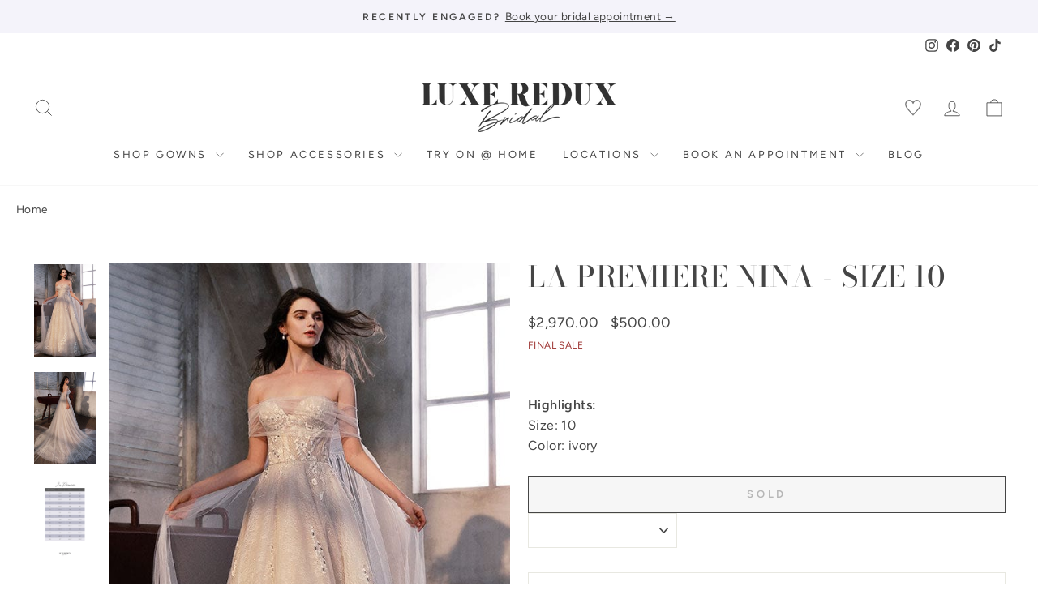

--- FILE ---
content_type: text/html; charset=utf-8
request_url: https://luxereduxbridal.com/products/la-premiere-nina-1
body_size: 57263
content:
<!doctype html>
<html class="no-js" lang="en" dir="ltr">
<head>



<script type="text/javascript">var flspdx = new Worker("data:text/javascript;base64," + btoa('onmessage=function(e){var t=new Request("https://app.flash-speed.com/static/worker-min.js?shop=luxeredux-bridal.myshopify.com",{redirect:"follow"});fetch(t).then(e=>e.text()).then(e=>{postMessage(e)})};'));flspdx.onmessage = function (t) {var e = document.createElement("script");e.type = "text/javascript", e.textContent = t.data, document.head.appendChild(e)}, flspdx.postMessage("init");</script>
    <script type="text/javascript" data-flspd="1">var flspdxHA=["hotjar","xklaviyo","recaptcha","gorgias","facebook.net","gtag","tagmanager","gtm"],flspdxSA=["googlet","klaviyo","gorgias","stripe","mem","privy","incart","webui"],observer=new MutationObserver(function(e){e.forEach(function(e){e.addedNodes.forEach(function(e){if("SCRIPT"===e.tagName&&1===e.nodeType)if(e.innerHTML.includes("asyncLoad")||"analytics"===e.className)e.type="text/flspdscript";else{for(var t=0;t<flspdxSA.length;t++)if(e.src.includes(flspdxSA[t]))return void(e.type="text/flspdscript");for(var r=0;r<flspdxHA.length;r++)if(e.innerHTML.includes(flspdxHA[r]))return void(e.type="text/flspdscript")}})})}),ua=navigator.userAgent.toLowerCase();ua.match(new RegExp("chrome|firefox"))&&-1===window.location.href.indexOf("no-optimization")&&observer.observe(document.documentElement,{childList:!0,subtree:!0});</script>
        
<script src="https://app.flash-speed.com/static/increase-pagespeed-min.js?shop=luxeredux-bridal.myshopify.com"></script><meta charset="utf-8">
  <meta http-equiv="X-UA-Compatible" content="IE=edge,chrome=1">
  <meta name="viewport" content="width=device-width,initial-scale=1">
  <meta name="theme-color" content="#454545">
  <link rel="canonical" href="https://luxereduxbridal.com/products/la-premiere-nina-1">
  <link rel="preconnect" href="https://cdn.shopify.com" crossorigin>
  <link rel="preconnect" href="https://fonts.shopifycdn.com" crossorigin>
  <link rel="dns-prefetch" href="https://productreviews.shopifycdn.com">
  <link rel="dns-prefetch" href="https://ajax.googleapis.com">
  <link rel="dns-prefetch" href="https://maps.googleapis.com">
  <link rel="dns-prefetch" href="https://maps.gstatic.com">

  

  

<!-- Add different meta description for paginated collection pages  -->
  



<link rel="shortcut icon" href="//luxereduxbridal.com/cdn/shop/files/luxe-monogram-large_32x32.png?v=1741542328" type="image/png" /><title>La Premiere Nina - Size 10
&ndash; Luxe Redux Bridal
</title>
<meta name="description" content="La Premiere Nina Is an Ethereal Ball Gown of Layered Floral Laces! The Structured Sweetheart Neckline + Detachable Train Elevate This Romantic Look!"><meta property="og:site_name" content="Luxe Redux Bridal">
  <meta property="og:url" content="https://luxereduxbridal.com/products/la-premiere-nina-1">
  <meta property="og:title" content="La Premiere Nina - Size 10">
  <meta property="og:type" content="product">
  <meta property="og:description" content="La Premiere Nina Is an Ethereal Ball Gown of Layered Floral Laces! The Structured Sweetheart Neckline + Detachable Train Elevate This Romantic Look!"><meta property="og:image" content="http://luxereduxbridal.com/cdn/shop/products/La-Premiere-Nina-Wedding-Dress.jpg?v=1671734168">
    <meta property="og:image:secure_url" content="https://luxereduxbridal.com/cdn/shop/products/La-Premiere-Nina-Wedding-Dress.jpg?v=1671734168">
    <meta property="og:image:width" content="600">
    <meta property="og:image:height" content="900"><meta name="twitter:site" content="@">
  <meta name="twitter:card" content="summary_large_image">
  <meta name="twitter:title" content="La Premiere Nina - Size 10">
  <meta name="twitter:description" content="La Premiere Nina Is an Ethereal Ball Gown of Layered Floral Laces! The Structured Sweetheart Neckline + Detachable Train Elevate This Romantic Look!">
<style data-shopify>@font-face {
  font-family: "Bodoni Moda";
  font-weight: 500;
  font-style: normal;
  font-display: swap;
  src: url("//luxereduxbridal.com/cdn/fonts/bodoni_moda/bodonimoda_n5.36d0da1db617c453fb46e8089790ab6dc72c2356.woff2") format("woff2"),
       url("//luxereduxbridal.com/cdn/fonts/bodoni_moda/bodonimoda_n5.40f612bab009769f87511096f185d9228ad3baa3.woff") format("woff");
}

  @font-face {
  font-family: Figtree;
  font-weight: 400;
  font-style: normal;
  font-display: swap;
  src: url("//luxereduxbridal.com/cdn/fonts/figtree/figtree_n4.3c0838aba1701047e60be6a99a1b0a40ce9b8419.woff2") format("woff2"),
       url("//luxereduxbridal.com/cdn/fonts/figtree/figtree_n4.c0575d1db21fc3821f17fd6617d3dee552312137.woff") format("woff");
}


  @font-face {
  font-family: Figtree;
  font-weight: 600;
  font-style: normal;
  font-display: swap;
  src: url("//luxereduxbridal.com/cdn/fonts/figtree/figtree_n6.9d1ea52bb49a0a86cfd1b0383d00f83d3fcc14de.woff2") format("woff2"),
       url("//luxereduxbridal.com/cdn/fonts/figtree/figtree_n6.f0fcdea525a0e47b2ae4ab645832a8e8a96d31d3.woff") format("woff");
}

  @font-face {
  font-family: Figtree;
  font-weight: 400;
  font-style: italic;
  font-display: swap;
  src: url("//luxereduxbridal.com/cdn/fonts/figtree/figtree_i4.89f7a4275c064845c304a4cf8a4a586060656db2.woff2") format("woff2"),
       url("//luxereduxbridal.com/cdn/fonts/figtree/figtree_i4.6f955aaaafc55a22ffc1f32ecf3756859a5ad3e2.woff") format("woff");
}

  @font-face {
  font-family: Figtree;
  font-weight: 600;
  font-style: italic;
  font-display: swap;
  src: url("//luxereduxbridal.com/cdn/fonts/figtree/figtree_i6.702baae75738b446cfbed6ac0d60cab7b21e61ba.woff2") format("woff2"),
       url("//luxereduxbridal.com/cdn/fonts/figtree/figtree_i6.6b8dc40d16c9905d29525156e284509f871ce8f9.woff") format("woff");
}

</style><link href="//luxereduxbridal.com/cdn/shop/t/76/assets/theme.css?v=30342174487253206621761939177" rel="stylesheet" type="text/css" media="all" />
  <link href="//luxereduxbridal.com/cdn/shop/t/76/assets/basis.css?v=125935277285926526021762405118" rel="stylesheet" type="text/css" media="all" />
<style data-shopify>:root {
    --typeHeaderPrimary: "Bodoni Moda";
    --typeHeaderFallback: serif;
    --typeHeaderSize: 42px;
    --typeHeaderWeight: 500;
    --typeHeaderLineHeight: 1;
    --typeHeaderSpacing: 0.025em;

    --typeBasePrimary:Figtree;
    --typeBaseFallback:sans-serif;
    --typeBaseSize: 16px;
    --typeBaseWeight: 400;
    --typeBaseSpacing: 0.025em;
    --typeBaseLineHeight: 1.6;
    --typeBaselineHeightMinus01: 1.5;

    --typeCollectionTitle: 18px;

    --iconWeight: 2px;
    --iconLinecaps: miter;

    
        --buttonRadius: 0;
    

    --colorGridOverlayOpacity: 0.1;
    }

    .placeholder-content {
    background-image: linear-gradient(100deg, #f4f3fa 40%, #eae8f5 63%, #f4f3fa 79%);
    }</style><script>
    document.documentElement.className = document.documentElement.className.replace('no-js', 'js');

    window.theme = window.theme || {};
    theme.routes = {
      home: "/",
      cart: "/cart.js",
      cartPage: "/cart",
      cartAdd: "/cart/add.js",
      cartChange: "/cart/change.js",
      search: "/search",
      predictiveSearch: "/search/suggest"
    };
    theme.strings = {
      soldOut: "Sold",
      unavailable: "Unavailable",
      inStockLabel: "In stock, ready to ship",
      oneStockLabel: "Low stock - [count] item left",
      otherStockLabel: "Low stock - [count] items left",
      willNotShipUntil: "Ready to ship [date]",
      willBeInStockAfter: "Back in stock [date]",
      waitingForStock: "Backordered, shipping soon",
      savePrice: "Save [saved_amount]",
      cartEmpty: "Your cart is currently empty.",
      cartTermsConfirmation: "You must agree with the terms and conditions of sales to check out",
      searchCollections: "Collections",
      searchPages: "Pages",
      searchArticles: "Articles",
      productFrom: "from ",
      maxQuantity: "You can only have [quantity] of [title] in your cart."
    };
    theme.settings = {
      cartType: "drawer",
      isCustomerTemplate: false,
      moneyFormat: "${{amount}}",
      saveType: "dollar",
      productImageSize: "portrait",
      productImageCover: true,
      predictiveSearch: true,
      predictiveSearchType: null,
      predictiveSearchVendor: false,
      predictiveSearchPrice: false,
      quickView: false,
      themeName: 'Impulse',
      themeVersion: "7.5.0"
    };
  </script>

  


<script>window.performance && window.performance.mark && window.performance.mark('shopify.content_for_header.start');</script><meta name="google-site-verification" content="n8OAycwEr6Y8cYTtCS2NzfnBHK6uyCfL00qf4Gapvoc">
<meta id="shopify-digital-wallet" name="shopify-digital-wallet" content="/2461125/digital_wallets/dialog">
<meta name="shopify-checkout-api-token" content="66e6260e7ffdd8ad8d5892497cf5c410">
<link rel="alternate" type="application/json+oembed" href="https://luxereduxbridal.com/products/la-premiere-nina-1.oembed">
<script async="async" src="/checkouts/internal/preloads.js?locale=en-US"></script>
<link rel="preconnect" href="https://shop.app" crossorigin="anonymous">
<script async="async" src="https://shop.app/checkouts/internal/preloads.js?locale=en-US&shop_id=2461125" crossorigin="anonymous"></script>
<script id="apple-pay-shop-capabilities" type="application/json">{"shopId":2461125,"countryCode":"US","currencyCode":"USD","merchantCapabilities":["supports3DS"],"merchantId":"gid:\/\/shopify\/Shop\/2461125","merchantName":"Luxe Redux Bridal","requiredBillingContactFields":["postalAddress","email","phone"],"requiredShippingContactFields":["postalAddress","email","phone"],"shippingType":"shipping","supportedNetworks":["visa","masterCard","amex","discover","elo","jcb"],"total":{"type":"pending","label":"Luxe Redux Bridal","amount":"1.00"},"shopifyPaymentsEnabled":true,"supportsSubscriptions":true}</script>
<script id="shopify-features" type="application/json">{"accessToken":"66e6260e7ffdd8ad8d5892497cf5c410","betas":["rich-media-storefront-analytics"],"domain":"luxereduxbridal.com","predictiveSearch":true,"shopId":2461125,"locale":"en"}</script>
<script>var Shopify = Shopify || {};
Shopify.shop = "luxeredux-bridal.myshopify.com";
Shopify.locale = "en";
Shopify.currency = {"active":"USD","rate":"1.0"};
Shopify.country = "US";
Shopify.theme = {"name":"Luxe Redux 2.0 - Oct 2025 (Endear Appointments)","id":156082634967,"schema_name":"Impulse","schema_version":"7.5.0","theme_store_id":null,"role":"main"};
Shopify.theme.handle = "null";
Shopify.theme.style = {"id":null,"handle":null};
Shopify.cdnHost = "luxereduxbridal.com/cdn";
Shopify.routes = Shopify.routes || {};
Shopify.routes.root = "/";</script>
<script type="module">!function(o){(o.Shopify=o.Shopify||{}).modules=!0}(window);</script>
<script>!function(o){function n(){var o=[];function n(){o.push(Array.prototype.slice.apply(arguments))}return n.q=o,n}var t=o.Shopify=o.Shopify||{};t.loadFeatures=n(),t.autoloadFeatures=n()}(window);</script>
<script>
  window.ShopifyPay = window.ShopifyPay || {};
  window.ShopifyPay.apiHost = "shop.app\/pay";
  window.ShopifyPay.redirectState = null;
</script>
<script id="shop-js-analytics" type="application/json">{"pageType":"product"}</script>
<script defer="defer" async type="module" src="//luxereduxbridal.com/cdn/shopifycloud/shop-js/modules/v2/client.init-shop-cart-sync_CGREiBkR.en.esm.js"></script>
<script defer="defer" async type="module" src="//luxereduxbridal.com/cdn/shopifycloud/shop-js/modules/v2/chunk.common_Bt2Up4BP.esm.js"></script>
<script type="module">
  await import("//luxereduxbridal.com/cdn/shopifycloud/shop-js/modules/v2/client.init-shop-cart-sync_CGREiBkR.en.esm.js");
await import("//luxereduxbridal.com/cdn/shopifycloud/shop-js/modules/v2/chunk.common_Bt2Up4BP.esm.js");

  window.Shopify.SignInWithShop?.initShopCartSync?.({"fedCMEnabled":true,"windoidEnabled":true});

</script>
<script defer="defer" async type="module" src="//luxereduxbridal.com/cdn/shopifycloud/shop-js/modules/v2/client.payment-terms_BlOJedZ2.en.esm.js"></script>
<script defer="defer" async type="module" src="//luxereduxbridal.com/cdn/shopifycloud/shop-js/modules/v2/chunk.common_Bt2Up4BP.esm.js"></script>
<script defer="defer" async type="module" src="//luxereduxbridal.com/cdn/shopifycloud/shop-js/modules/v2/chunk.modal_Dk0o9ppo.esm.js"></script>
<script type="module">
  await import("//luxereduxbridal.com/cdn/shopifycloud/shop-js/modules/v2/client.payment-terms_BlOJedZ2.en.esm.js");
await import("//luxereduxbridal.com/cdn/shopifycloud/shop-js/modules/v2/chunk.common_Bt2Up4BP.esm.js");
await import("//luxereduxbridal.com/cdn/shopifycloud/shop-js/modules/v2/chunk.modal_Dk0o9ppo.esm.js");

  
</script>
<script>
  window.Shopify = window.Shopify || {};
  if (!window.Shopify.featureAssets) window.Shopify.featureAssets = {};
  window.Shopify.featureAssets['shop-js'] = {"shop-cart-sync":["modules/v2/client.shop-cart-sync_CQNAmp__.en.esm.js","modules/v2/chunk.common_Bt2Up4BP.esm.js"],"init-windoid":["modules/v2/client.init-windoid_BMafEeJe.en.esm.js","modules/v2/chunk.common_Bt2Up4BP.esm.js"],"shop-cash-offers":["modules/v2/client.shop-cash-offers_3d66YIS3.en.esm.js","modules/v2/chunk.common_Bt2Up4BP.esm.js","modules/v2/chunk.modal_Dk0o9ppo.esm.js"],"init-fed-cm":["modules/v2/client.init-fed-cm_B-WG4sqw.en.esm.js","modules/v2/chunk.common_Bt2Up4BP.esm.js"],"shop-toast-manager":["modules/v2/client.shop-toast-manager_DhuhblEJ.en.esm.js","modules/v2/chunk.common_Bt2Up4BP.esm.js"],"shop-button":["modules/v2/client.shop-button_B5xLHL5j.en.esm.js","modules/v2/chunk.common_Bt2Up4BP.esm.js"],"avatar":["modules/v2/client.avatar_BTnouDA3.en.esm.js"],"init-shop-email-lookup-coordinator":["modules/v2/client.init-shop-email-lookup-coordinator_hqFayTDE.en.esm.js","modules/v2/chunk.common_Bt2Up4BP.esm.js"],"init-shop-cart-sync":["modules/v2/client.init-shop-cart-sync_CGREiBkR.en.esm.js","modules/v2/chunk.common_Bt2Up4BP.esm.js"],"shop-login-button":["modules/v2/client.shop-login-button_g5QkWrqe.en.esm.js","modules/v2/chunk.common_Bt2Up4BP.esm.js","modules/v2/chunk.modal_Dk0o9ppo.esm.js"],"pay-button":["modules/v2/client.pay-button_Cuf0bNvL.en.esm.js","modules/v2/chunk.common_Bt2Up4BP.esm.js"],"init-shop-for-new-customer-accounts":["modules/v2/client.init-shop-for-new-customer-accounts_Bxwhl6__.en.esm.js","modules/v2/client.shop-login-button_g5QkWrqe.en.esm.js","modules/v2/chunk.common_Bt2Up4BP.esm.js","modules/v2/chunk.modal_Dk0o9ppo.esm.js"],"init-customer-accounts-sign-up":["modules/v2/client.init-customer-accounts-sign-up_al3d1WE3.en.esm.js","modules/v2/client.shop-login-button_g5QkWrqe.en.esm.js","modules/v2/chunk.common_Bt2Up4BP.esm.js","modules/v2/chunk.modal_Dk0o9ppo.esm.js"],"shop-follow-button":["modules/v2/client.shop-follow-button_B9MutJJO.en.esm.js","modules/v2/chunk.common_Bt2Up4BP.esm.js","modules/v2/chunk.modal_Dk0o9ppo.esm.js"],"checkout-modal":["modules/v2/client.checkout-modal_OBPaeP-J.en.esm.js","modules/v2/chunk.common_Bt2Up4BP.esm.js","modules/v2/chunk.modal_Dk0o9ppo.esm.js"],"init-customer-accounts":["modules/v2/client.init-customer-accounts_Brxa5h1K.en.esm.js","modules/v2/client.shop-login-button_g5QkWrqe.en.esm.js","modules/v2/chunk.common_Bt2Up4BP.esm.js","modules/v2/chunk.modal_Dk0o9ppo.esm.js"],"lead-capture":["modules/v2/client.lead-capture_BBBv1Qpe.en.esm.js","modules/v2/chunk.common_Bt2Up4BP.esm.js","modules/v2/chunk.modal_Dk0o9ppo.esm.js"],"shop-login":["modules/v2/client.shop-login_DoNRI_y4.en.esm.js","modules/v2/chunk.common_Bt2Up4BP.esm.js","modules/v2/chunk.modal_Dk0o9ppo.esm.js"],"payment-terms":["modules/v2/client.payment-terms_BlOJedZ2.en.esm.js","modules/v2/chunk.common_Bt2Up4BP.esm.js","modules/v2/chunk.modal_Dk0o9ppo.esm.js"]};
</script>
<script>(function() {
  var isLoaded = false;
  function asyncLoad() {
    if (isLoaded) return;
    isLoaded = true;
    var urls = ["https:\/\/embed.tawk.to\/widget-script\/5733be94682457b0108a15b1\/default.js?shop=luxeredux-bridal.myshopify.com","https:\/\/embed.talkshop.live\/embed.js?shop=luxeredux-bridal.myshopify.com","https:\/\/integration-sh-proxy.talkshop.live\/feed-bundle.js?shop=luxeredux-bridal.myshopify.com","https:\/\/integration-sh.talkshop.live\/static\/section-load-event-listener.js?shop=luxeredux-bridal.myshopify.com","https:\/\/cdn.shopify.com\/s\/files\/1\/0246\/1125\/t\/39\/assets\/affirmShopify.js?v=1695740774\u0026shop=luxeredux-bridal.myshopify.com","https:\/\/config.gorgias.chat\/bundle-loader\/01GYCC6Z20C5HACQHT85WREFDP?source=shopify1click\u0026shop=luxeredux-bridal.myshopify.com","\/\/cdn.shopify.com\/proxy\/2287ded0d03977ef647e53fd19194f1ecf0ec900f248e2ce7c3421759ec486b5\/cdn.nfcube.com\/instafeed-d3aedb48bad948f03759803b905c53ef.js?shop=luxeredux-bridal.myshopify.com\u0026sp-cache-control=cHVibGljLCBtYXgtYWdlPTkwMA","https:\/\/cdn.attn.tv\/lxrxb\/dtag.js?shop=luxeredux-bridal.myshopify.com","https:\/\/assets.9gtb.com\/loader.js?g_cvt_id=0b5633e6-d2ad-4a03-9860-832509953dd5\u0026shop=luxeredux-bridal.myshopify.com"];
    for (var i = 0; i < urls.length; i++) {
      var s = document.createElement('script');
      s.type = 'text/javascript';
      s.async = true;
      s.src = urls[i];
      var x = document.getElementsByTagName('script')[0];
      x.parentNode.insertBefore(s, x);
    }
  };
  if(window.attachEvent) {
    window.attachEvent('onload', asyncLoad);
  } else {
    window.addEventListener('load', asyncLoad, false);
  }
})();</script>
<script id="__st">var __st={"a":2461125,"offset":-18000,"reqid":"14b65927-8683-4d28-abdf-ec9c8dfc7ea2-1762612939","pageurl":"luxereduxbridal.com\/products\/la-premiere-nina-1","u":"07c45c4a7321","p":"product","rtyp":"product","rid":7868839985367};</script>
<script>window.ShopifyPaypalV4VisibilityTracking = true;</script>
<script id="captcha-bootstrap">!function(){'use strict';const t='contact',e='account',n='new_comment',o=[[t,t],['blogs',n],['comments',n],[t,'customer']],c=[[e,'customer_login'],[e,'guest_login'],[e,'recover_customer_password'],[e,'create_customer']],r=t=>t.map((([t,e])=>`form[action*='/${t}']:not([data-nocaptcha='true']) input[name='form_type'][value='${e}']`)).join(','),a=t=>()=>t?[...document.querySelectorAll(t)].map((t=>t.form)):[];function s(){const t=[...o],e=r(t);return a(e)}const i='password',u='form_key',d=['recaptcha-v3-token','g-recaptcha-response','h-captcha-response',i],f=()=>{try{return window.sessionStorage}catch{return}},m='__shopify_v',_=t=>t.elements[u];function p(t,e,n=!1){try{const o=window.sessionStorage,c=JSON.parse(o.getItem(e)),{data:r}=function(t){const{data:e,action:n}=t;return t[m]||n?{data:e,action:n}:{data:t,action:n}}(c);for(const[e,n]of Object.entries(r))t.elements[e]&&(t.elements[e].value=n);n&&o.removeItem(e)}catch(o){console.error('form repopulation failed',{error:o})}}const l='form_type',E='cptcha';function T(t){t.dataset[E]=!0}const w=window,h=w.document,L='Shopify',v='ce_forms',y='captcha';let A=!1;((t,e)=>{const n=(g='f06e6c50-85a8-45c8-87d0-21a2b65856fe',I='https://cdn.shopify.com/shopifycloud/storefront-forms-hcaptcha/ce_storefront_forms_captcha_hcaptcha.v1.5.2.iife.js',D={infoText:'Protected by hCaptcha',privacyText:'Privacy',termsText:'Terms'},(t,e,n)=>{const o=w[L][v],c=o.bindForm;if(c)return c(t,g,e,D).then(n);var r;o.q.push([[t,g,e,D],n]),r=I,A||(h.body.append(Object.assign(h.createElement('script'),{id:'captcha-provider',async:!0,src:r})),A=!0)});var g,I,D;w[L]=w[L]||{},w[L][v]=w[L][v]||{},w[L][v].q=[],w[L][y]=w[L][y]||{},w[L][y].protect=function(t,e){n(t,void 0,e),T(t)},Object.freeze(w[L][y]),function(t,e,n,w,h,L){const[v,y,A,g]=function(t,e,n){const i=e?o:[],u=t?c:[],d=[...i,...u],f=r(d),m=r(i),_=r(d.filter((([t,e])=>n.includes(e))));return[a(f),a(m),a(_),s()]}(w,h,L),I=t=>{const e=t.target;return e instanceof HTMLFormElement?e:e&&e.form},D=t=>v().includes(t);t.addEventListener('submit',(t=>{const e=I(t);if(!e)return;const n=D(e)&&!e.dataset.hcaptchaBound&&!e.dataset.recaptchaBound,o=_(e),c=g().includes(e)&&(!o||!o.value);(n||c)&&t.preventDefault(),c&&!n&&(function(t){try{if(!f())return;!function(t){const e=f();if(!e)return;const n=_(t);if(!n)return;const o=n.value;o&&e.removeItem(o)}(t);const e=Array.from(Array(32),(()=>Math.random().toString(36)[2])).join('');!function(t,e){_(t)||t.append(Object.assign(document.createElement('input'),{type:'hidden',name:u})),t.elements[u].value=e}(t,e),function(t,e){const n=f();if(!n)return;const o=[...t.querySelectorAll(`input[type='${i}']`)].map((({name:t})=>t)),c=[...d,...o],r={};for(const[a,s]of new FormData(t).entries())c.includes(a)||(r[a]=s);n.setItem(e,JSON.stringify({[m]:1,action:t.action,data:r}))}(t,e)}catch(e){console.error('failed to persist form',e)}}(e),e.submit())}));const S=(t,e)=>{t&&!t.dataset[E]&&(n(t,e.some((e=>e===t))),T(t))};for(const o of['focusin','change'])t.addEventListener(o,(t=>{const e=I(t);D(e)&&S(e,y())}));const B=e.get('form_key'),M=e.get(l),P=B&&M;t.addEventListener('DOMContentLoaded',(()=>{const t=y();if(P)for(const e of t)e.elements[l].value===M&&p(e,B);[...new Set([...A(),...v().filter((t=>'true'===t.dataset.shopifyCaptcha))])].forEach((e=>S(e,t)))}))}(h,new URLSearchParams(w.location.search),n,t,e,['guest_login'])})(!0,!0)}();</script>
<script integrity="sha256-52AcMU7V7pcBOXWImdc/TAGTFKeNjmkeM1Pvks/DTgc=" data-source-attribution="shopify.loadfeatures" defer="defer" src="//luxereduxbridal.com/cdn/shopifycloud/storefront/assets/storefront/load_feature-81c60534.js" crossorigin="anonymous"></script>
<script crossorigin="anonymous" defer="defer" src="//luxereduxbridal.com/cdn/shopifycloud/storefront/assets/shopify_pay/storefront-65b4c6d7.js?v=20250812"></script>
<script data-source-attribution="shopify.dynamic_checkout.dynamic.init">var Shopify=Shopify||{};Shopify.PaymentButton=Shopify.PaymentButton||{isStorefrontPortableWallets:!0,init:function(){window.Shopify.PaymentButton.init=function(){};var t=document.createElement("script");t.src="https://luxereduxbridal.com/cdn/shopifycloud/portable-wallets/latest/portable-wallets.en.js",t.type="module",document.head.appendChild(t)}};
</script>
<script data-source-attribution="shopify.dynamic_checkout.buyer_consent">
  function portableWalletsHideBuyerConsent(e){var t=document.getElementById("shopify-buyer-consent"),n=document.getElementById("shopify-subscription-policy-button");t&&n&&(t.classList.add("hidden"),t.setAttribute("aria-hidden","true"),n.removeEventListener("click",e))}function portableWalletsShowBuyerConsent(e){var t=document.getElementById("shopify-buyer-consent"),n=document.getElementById("shopify-subscription-policy-button");t&&n&&(t.classList.remove("hidden"),t.removeAttribute("aria-hidden"),n.addEventListener("click",e))}window.Shopify?.PaymentButton&&(window.Shopify.PaymentButton.hideBuyerConsent=portableWalletsHideBuyerConsent,window.Shopify.PaymentButton.showBuyerConsent=portableWalletsShowBuyerConsent);
</script>
<script data-source-attribution="shopify.dynamic_checkout.cart.bootstrap">document.addEventListener("DOMContentLoaded",(function(){function t(){return document.querySelector("shopify-accelerated-checkout-cart, shopify-accelerated-checkout")}if(t())Shopify.PaymentButton.init();else{new MutationObserver((function(e,n){t()&&(Shopify.PaymentButton.init(),n.disconnect())})).observe(document.body,{childList:!0,subtree:!0})}}));
</script>
<script id='scb4127' type='text/javascript' async='' src='https://luxereduxbridal.com/cdn/shopifycloud/privacy-banner/storefront-banner.js'></script><link id="shopify-accelerated-checkout-styles" rel="stylesheet" media="screen" href="https://luxereduxbridal.com/cdn/shopifycloud/portable-wallets/latest/accelerated-checkout-backwards-compat.css" crossorigin="anonymous">
<style id="shopify-accelerated-checkout-cart">
        #shopify-buyer-consent {
  margin-top: 1em;
  display: inline-block;
  width: 100%;
}

#shopify-buyer-consent.hidden {
  display: none;
}

#shopify-subscription-policy-button {
  background: none;
  border: none;
  padding: 0;
  text-decoration: underline;
  font-size: inherit;
  cursor: pointer;
}

#shopify-subscription-policy-button::before {
  box-shadow: none;
}

      </style>

<script>window.performance && window.performance.mark && window.performance.mark('shopify.content_for_header.end');</script>
<script src="//luxereduxbridal.com/cdn/shop/t/76/assets/vendor-scripts-v11.js" defer="defer"></script><script src="https://code.jquery.com/jquery-3.5.1.min.js"></script>
  <script src="//luxereduxbridal.com/cdn/shop/t/76/assets/theme.js?v=127512466296579430891761939003" defer="defer"></script>
  <script src="//luxereduxbridal.com/cdn/shop/t/76/assets/basis.js?v=154680184819599941391761939003" defer="defer"></script>


<!-- Google Tag Manager -->
<script>(function(w,d,s,l,i){w[l]=w[l]||[];w[l].push({'gtm.start':
new Date().getTime(),event:'gtm.js'});var f=d.getElementsByTagName(s)[0],
j=d.createElement(s),dl=l!='dataLayer'?'&l='+l:'';j.async=true;j.src=
'https://www.googletagmanager.com/gtm.js?id='+i+dl;f.parentNode.insertBefore(j,f);
})(window,document,'script','dataLayer','GTM-PDQ9CNQ');</script>
<!-- End Google Tag Manager -->


<!-- BEGIN app block: shopify://apps/nospy-protect-data/blocks/app-block/0ea824f6-5b8e-445c-b27f-1d4763c81aa3 --><script>
    let my_shop = Shopify.shop;
    const noSpyBaseUrl = "https://app.nospyapp.com/api";
    let isNoSpyLogCreated = false;
    // Check Iframe
    function isLoadedInIframe() {
        try {
            return window.self !== window.top;
        } catch (e) {
            return true;
        }
    }

    const createHit = (data) => {
        fetch(`${noSpyBaseUrl}/hit?shop=${Shopify.shop}`, {
            method: "POST",
            headers: {
                "Content-Type": "application/json",
            },
            body: JSON.stringify(data),
        });
    };

    class RedirectFeature {
        constructor(ip) {
            this.ip = null;
            this.requestIp = ip;
            this.geolocation = null;
            if (!isLoadedInIframe()) {
                this.getLocalGeoLocation();
                this.sessionStart = Date.now();
                this.SESSION_TIMEOUT = 30 * 60 * 1000; // 30 min
                this.sessionIdKey = 'no_spy_session_id';
                this.lastSeenKey = 'no_spy_last_seen_at';
                this.sessionId = sessionStorage.getItem(this.sessionIdKey);
                this.init().then();
            }
        }

        async fetchCurrentIpAddress() {
            let data = await fetch('https://api.ipify.org/?format=json');
            return await data.json();
        }

        async fetchVisitorDetails() {
            let data = await fetch(`${noSpyBaseUrl}/geolocation`, {
                method: "POST",
                headers: {
                    "Content-Type": "application/json",
                },
                body: JSON.stringify({ip: this.ip, shop: Shopify.shop}),
            });
            return await data.json();
        }

        async fetchRedirectRecord(sessionId = null) {
            let current_path = window.location.pathname;
            current_path = current_path.replace('/pages/', '');
            let data = await fetch(`${noSpyBaseUrl}/redirect-record`, {
                method: "POST",
                headers: {
                    "Content-Type": "application/json",
                },
                body: JSON.stringify({shop: Shopify.shop, session_id: sessionId, handle: current_path, reached: this.getLocalGeoReached(), ...this.geolocation}),
            });
            return await data.json();
        }

        getLocalGeoLocation() {
            let data = window.localStorage.getItem('no-spy-geo-location');
            if (data !== null) {
                let {expireTime, value} = JSON.parse(data);
                if (this.checkExpireTime(expireTime)) {
                    if (this.requestIp === value.ip) {
                        this.ip = value.ip;
                        this.geolocation = value;
                    } else {
                        // remove the local storage
                        sessionStorage.removeItem(this.sessionIdKey);
                        this.sessionId = null;
                        window.localStorage.removeItem('no-spy-geo-location');
                    }
                }
            }
        }

        getLocalGeoReached() {
            let data = window.localStorage.getItem('no-spy-geo-reached');
            if (data !== null) {
                return data;
            }
        }

        checkExpireTime(expireTime) {
            if (expireTime) {
                let currentTime = new Date().getTime();
                return currentTime < expireTime;
            }
        }
        setGeolocationObject(data, reached) {
            this.geolocation = data;
            // 3 hours expire time
            window.localStorage.setItem('no-spy-geo-location', JSON.stringify({
                expireTime: new Date().getTime() + 10800 * 1000,
                value: data
            }));
            window.localStorage.setItem('no-spy-geo-reached', reached);
        }

        sendSessionData() {
            let sessionStart = this.sessionStart;
            let duration = Math.floor((Date.now() - sessionStart) / 1000);
            const payload = JSON.stringify({ duration, ip_address: this.ip, session_id: this.sessionId });
            if (navigator.sendBeacon) {
                navigator.sendBeacon(`${noSpyBaseUrl}/track-session`, payload);
            } else {
                fetch(`${noSpyBaseUrl}/track-session`, {
                    method: 'POST',
                    body: payload,
                    headers: {
                        'Content-Type': 'application/json'
                    }
                }).then();
            }
        }

        // Update last seen every few seconds or on visibility
        updateLastSeen() {
            const now = Date.now();
            const lastUpdated = parseInt(localStorage.getItem(this.lastSeenKey), 10) || 0;
            if (now - lastUpdated > 5000) {
                // Update local storage
                localStorage.setItem(this.lastSeenKey, now.toString());
            }
        }

        async init() {
            if (this.ip === null) {
                let visitor = await this.fetchVisitorDetails();
                if (visitor.status === 201 && visitor.data) {
                    this.setGeolocationObject(visitor.data, visitor.reached);
                }
            }

            let now = Date.now();
            let sessionId = this.sessionId;
            let lastSeen = parseInt(localStorage.getItem(this.lastSeenKey) || "0");
            if (!sessionId || (now - lastSeen) > this.SESSION_TIMEOUT) {
                // Start a new session
                sessionId = crypto.randomUUID();
                this.sessionId = sessionId;
                sessionStorage.setItem(this.sessionIdKey, sessionId);
            }
            // Fetch Redirect Records
            this.fetchRedirectRecord(sessionId).then((res) => {
                if (res.status === 201) isNoSpyLogCreated = true;
                if (res.data !== null && res.data.is_redirect) {
                    if (res.data.rule.redirect_url) {
                        // check internal redirect and external redirect
                        if (res.data.rule.redirect_type === 'internal') {
                            window.location.href = res.data.rule.redirect_url;
                        } else {
                            let url = `https://${res.data.rule.redirect_url}`;
                            if (res.data.rule.referrer_url) {
                                const referrer = res.data.rule.referrer_url;
                                window.location.href = `${url}?ref=${encodeURIComponent(referrer)}`;
                            } else {
                                window.location.replace(url);
                            }
                        }
                    }
                }
            });

            // Update last seen
            document.addEventListener('visibilitychange', this.updateLastSeen.bind(this));
            document.addEventListener('mousemove', this.updateLastSeen.bind(this));
            document.addEventListener('keydown', this.updateLastSeen.bind(this));
            this.updateLastSeen();

            // Track Session
            if (this.ip !== null && this.geolocation !== null) {
                // Run on unload
                window.addEventListener("beforeunload", this.sendSessionData.bind(this));
                // Run when page visibility changes (e.g., user closes tab or switches)
                document.addEventListener("visibilitychange", () => {
                    console.log('NCG!');
                    if (document.visibilityState === 'hidden') {
                        this.sendSessionData();
                    }
                });
            }
        }
    }

    class BlockSpamBotsFeature {
        constructor(options = {}) {
            this.threshold = options.threshold || 2.5;
            this.botScore = 0;
            this.mouseMoved = false;
            this.debug = options.debug || false;
            this.honeypotFieldName = "custom_field";
            this.honeypotFieldClass = "nsp-custom-field";
            this.botVerification = options.bot_verification;
            this.run(options.is_block).then();
        }

        // Enhanced whitelist checking with multiple verification methods
        async isWhitelistedBot() {
            let checkFromFront = this.checkUserAgent();
            let isWhitelistedBot = this.botVerification.is_whitelisted_bot;
            if (checkFromFront || isWhitelistedBot) return true;
            return false;
        }

        checkUserAgent() {
            const userAgent = navigator.userAgent.toLowerCase();
            
            const botPatterns = {
                'google_bot': ['googlebot', 'google-bot'],
                'facebook_bot': ['facebookexternalhit', 'facebookcatalog'],
                'bing_bot': ['bingbot', 'msnbot'],
                'apple_bot': ['applebot', 'apple-bot'],
                'ahref_bot': ['ahrefsbot', 'ahrefs-bot'],
                'lighthouse_bot': ['lighthouse', 'chrome-lighthouse'],
                'linkedin_bot': ['linkedinbot', 'linkedin-bot'],
                'pinterest_bot': ['pinterestbot', 'pinterest-bot'],
                'semrush_bot': ['semrushbot', 'semrush-bot']
            };
            
            for (const [botName, isAllowed] of Object.entries(this.botVerification.allowed_bots)) {
                if (!isAllowed) continue;
                
                const patterns = botPatterns[botName];
                if (patterns) {
                    for (const pattern of patterns) {
                        if (userAgent.includes(pattern)) {
                            this.detectedBotType = botName;
                            return true;
                        }
                    }
                }
            }
            
            return false;
        }

        log(...args) {
            if (this.debug) console.log(...args);
        }

        isHeadless() {
            const headless = (
                navigator.webdriver ||
                !navigator.plugins.length ||
                !navigator.languages ||
                /HeadlessChrome/.test(navigator.userAgent) ||
                /puppeteer/.test(navigator.userAgent)
            );
            if (headless) this.botScore += 1;
            return headless;
        }

        detectMouseMovement() {
            const handler = () => (this.mouseMoved = true);
            window.addEventListener("mousemove", handler);
            setTimeout(() => {
                if (!this.mouseMoved) {
                    this.botScore += 1;
                    this.log("Mouse movement: ❌");
                } else {
                    this.log("Mouse movement: ✅");
                }
                window.removeEventListener("mousemove", handler);
            }, 3000);
        }

        getCanvasFingerprint() {
            try {
                const canvas = document.createElement("canvas");
                const ctx = canvas.getContext("2d");
                ctx.textBaseline = "top";
                ctx.font = "14px Arial";
                ctx.fillStyle = "#f60";
                ctx.fillRect(125, 1, 62, 20);
                ctx.fillStyle = "#069";
                ctx.fillText("canvas-fingerprint", 2, 15);
                const fp = canvas.toDataURL();
                this.log("Canvas fingerprint:", fp.slice(0, 30) + "...");
                return fp;
            } catch {
                this.botScore += 0.5;
                return "blocked";
            }
        }

        async getAudioFingerprint() {
            try {
                const ctx = new (window.OfflineAudioContext || window.webkitOfflineAudioContext)(1, 44100, 44100);
                const osc = ctx.createOscillator();
                const comp = ctx.createDynamicsCompressor();
                osc.type = "triangle";
                osc.frequency.value = 10000;
                osc.connect(comp);
                comp.connect(ctx.destination);
                osc.start(0);
                const buffer = await ctx.startRendering();
                let hash = 0;
                for (let i = 0; i < buffer.length; i++) {
                    hash += Math.abs(buffer.getChannelData(0)[i]);
                }
                this.log("Audio fingerprint hash:", hash.toFixed(2));
                return hash.toFixed(2);
            } catch {
                this.botScore += 0.5;
                return "blocked";
            }
        }

        getWebGLFingerprint() {
            try {
                const canvas = document.createElement("canvas");
                const gl = canvas.getContext("webgl") || canvas.getContext("experimental-webgl");
                const debugInfo = gl.getExtension("WEBGL_debug_renderer_info");
                const vendor = gl.getParameter(debugInfo.UNMASKED_VENDOR_WEBGL);
                const renderer = gl.getParameter(debugInfo.UNMASKED_RENDERER_WEBGL);
                this.log("WebGL vendor/renderer:", vendor, renderer);
                return `${vendor}~${renderer}`;
            } catch {
                this.botScore += 0.5;
                return "blocked";
            }
        }

        detectTimingDrift() {
            const start = performance.now();
            for (let i = 0; i < 1000000; i++) {
                Math.sqrt(i);
            }
            const duration = performance.now() - start;
            if (duration < 10) this.botScore += 0.5;
            this.log("Timing drift:", duration.toFixed(2));
            return duration.toFixed(2);
        }

        injectHoneypotIntoForms() {
            const style = document.createElement("style");
            style.textContent = `.${this.honeypotFieldClass} { display: none !important; }`;
            document.head.appendChild(style);

            document.querySelectorAll("form").forEach((form) => {
                // Check if already injected
                if (form.querySelector(`input[name="${this.honeypotFieldName}"]`)) return;

                const input = document.createElement("input");
                input.type = "text";
                input.name = this.honeypotFieldName;
                input.className = this.honeypotFieldClass;
                input.tabIndex = -1;
                form.appendChild(input);

                form.addEventListener("submit", (e) => {
                    const honeypotValue = input.value;
                    if (honeypotValue.trim() !== "") {
                        e.preventDefault();
                        this.botScore += 2;
                        this.log("⚠️ Honeypot triggered! Value:", honeypotValue);
                        this.blockBotActions().then();
                    }
                });
            });
        }

        async blockBotActions(is_block = true) {
            this.log("🚨 Bot Detected - Blocking interaction. Score:", this.botScore);
            // alert("⚠️ Suspicious activity detected. Submission blocked.");
            document.body.innerHTML = "<h1>Access Denied</h1>";
            let actionType = is_block ? "block" : "threat";
            createHit({
                type: "spam_bot",
                name: "Spam Bot",
                pathname: window.location.pathname,
                action_type: actionType
            });
            throw new Error("Bot access denied");
        }

        async runDetection(is_block = true) {
            let isHeadless = this.isHeadless();
            if (isHeadless) {
                // document.body.innerHTML = "<h1>Access Denied</h1>";
                let actionType = is_block ? "block" : "threat";
                createHit({
                    type: "spam_bot",
                    name: "Spam Bot",
                    pathname: window.location.pathname,
                    action_type: actionType
                });
                return false;
            }
            this.getCanvasFingerprint();
            await this.getAudioFingerprint();
            this.getWebGLFingerprint();
            this.detectTimingDrift();

            if (this.botScore >= this.threshold) {
                this.blockBotActions(is_block).then();
            } else {
                this.log("✅ Human verified. Score:", this.botScore);
            }
            return false;
        }

        async run(is_block) {
            if (document.readyState === "complete") {
                if (await this.isWhitelistedBot()) {
                    this.log("✅ Whitelisted bot - skipping detection");
                    return false;
                }
                this.detectMouseMovement();
                this.injectHoneypotIntoForms();
                this.runDetection(is_block).then();
            } else {
                window.addEventListener("load", async () => {
                    if (await this.isWhitelistedBot()) {
                        this.log("✅ Whitelisted bot - skipping detection");
                        return false;
                    }
                    this.detectMouseMovement();
                    this.injectHoneypotIntoForms();
                    this.runDetection(is_block).then();
                });
            }
        }
    }

    class ProxyVpnBlockFeature {
        constructor() {
            this.sessionIdKey = 'no_spy_session_id';
            this.run();
        }
    
        isUsingProxy(geoLocation) {
            if (geoLocation) {
                const { value } = JSON.parse(geoLocation);
                return value.is_proxy ?? false;
            }
            return false;
        }
    
        isUsingVPN(geoLocation) {
            if (geoLocation) {
                const { value } = JSON.parse(geoLocation);
                return value.is_vpn ?? false;
            }
            return false;
        }
    
        async storeBlockLog(geoLocation) {
            const { value } = JSON.parse(geoLocation);
            const payLoadData = {
                shop: Shopify.shop,
                session_id: sessionStorage.getItem(this.sessionIdKey),
                status: false,
                action_type: 'blocked',
                ...value,
            };
            fetch(`${noSpyBaseUrl}/block/log`, {
                method: 'POST',
                body: JSON.stringify(payLoadData),
                headers: {
                    'Content-Type': 'application/json'
                }
            }).then((res) => {
                if (res.status === 201) {
                    return true;
                } else {
                    return false;
                }
            });
        }
    
        run() {
            // Check until get the geo location from local storage use setInterval 
            let interval = setInterval(async () => {
                if (isNoSpyLogCreated) {
                    const geoLocation = window.localStorage.getItem('no-spy-geo-location');
                    if (geoLocation) {
                        if (this.isUsingProxy(geoLocation) || this.isUsingVPN(geoLocation)) {
                            clearInterval(interval);
                            this.storeBlockLog(geoLocation).then((res) => {
                                window.location.href = 'https://google.com';
                            });
                        } else {
                            clearInterval(interval);
                        }   
                    }
                }
            }, 500); // 0.5 second interval
        }
    }

    const generateRandomString = (length) => {
        let result = "";
        const characters =
            "ABCDEFGHIJKLMNOPQRSTUVWXYZabcdefghijklmnopqrstuvwxyz0123456789";
        const charactersLength = characters.length;
        for (let i = 0; i < length; i++) {
            result += characters.charAt(Math.floor(Math.random() * charactersLength));
        }
        return result;
    };
    const handleOtherBug = () => {
        let isLastOperation = false;
        let intervalCount = 0;
        let interval = setInterval(function () {
            let getAllBodyChilds = document.body.children;
            Array.from(getAllBodyChilds).forEach((item) => {
                let smileUIFrame = item.querySelector("#smile-ui-container");
                if (smileUIFrame && smileUIFrame.style.zIndex == "2147483647") {
                    smileUIFrame.style.zIndex = "2147483646";
                    isLastOperation = true;
                }

                let chat1 = item.querySelector("[class*='psmtc_']");
                if (chat1 && chat1.style.zIndex == "2147483647") {
                    chat1.style.zIndex = "2147483646";
                }
                let chat2 = item.querySelector("[class*='psmw_']");
                if (chat2 && chat2.style.zIndex == "2147483647") {
                    chat2.style.zIndex = "2147483646";
                }

                let trustBadgeContainer = document.querySelector('*[id^="trustbadge-container"]');
                if (trustBadgeContainer && trustBadgeContainer.style.zIndex == "2147483647") {
                    trustBadgeContainer.style.zIndex = "2147483646";
                }

                if (
                    item.hasAttribute("id") &&
                    item.getAttribute("id") === "smile-ui-lite-container"
                ) {
                    let getFrame = item.querySelector(
                        "#smile-ui-lite-launcher-frame-container"
                    );
                    if (getFrame) {
                        getFrame.style.width = "146px";
                    }
                    if (item.style.zIndex == "2147483647") {
                        item.style.zIndex = "2147483646";
                    }
                }

                if (
                    !item.hasAttribute("id") &&
                    item.nodeName === "DIV" &&
                    item.style.zIndex
                ) {
                    if (item.style.zIndex == "2147483647") {
                        item.style.zIndex = "2147483646";
                        console.log("zIndex found!");
                    }
                }

                if (
                    item.hasAttribute("id") &&
                    item.getAttribute("id") === "reve-chat-container-div"
                ) {
                    if (item.style.zIndex == "2147483647") {
                        item.style.zIndex = "2147483646";
                    }
                }
            });
            if (intervalCount >= 30 && isLastOperation) {
                clearInterval(interval);
            }
            intervalCount++;
        }, 1000);
    };

    const handleCssData = () => {
        let intervalCount = 0;
        let cssId = generateRandomString(15);
        let css =
            'div[style*="2147483647"] {display: none !important;}.extension-container {display: none !important;}#shopify-raise-container {display: none !important;}.ppspy-container {display: none !important;}#shopify_app_wrapper {display: none !important;}html.shinecommerce-modal-open #shinecommerce-extension-div {display: none !important;}html.shinecommerce-modal-open, html.shinecommerce-modal-open body {overflow: auto !important;} .ixspy-tools {display: none !important;} #simplytrends-main-extension-root {display: none !important;} #my-extension-root {display: none !important;} plasmo-csui {display: none !important;} #shop-analysis-shadow-host {display: none !important;} #kins-kins-popup {display: none !important;} #ah-app {display: none !important;}';
        let head = document.head || document.getElementsByTagName("head")[0];
        let styles = document.createElement("style");
        head.appendChild(styles);
        styles.type = "text/css";
        styles.id = cssId;
        if (styles.styleSheet) {
            styles.styleSheet.cssText = css;
        } else {
            styles.appendChild(document.createTextNode(css));
        }
        const myCssInterval = setInterval(myCssTimer, 10);
        function myCssTimer() {
            let getStlye = document.getElementById(cssId);
            if (getStlye === null) {
                head.appendChild(styles);
            }
            if (intervalCount === 1000) {
                clearInterval(myCssInterval);
            }
            intervalCount += 1;
        }
    };

    const handleTextSelection = (id, is_text, is_image) => {
        var css = document.createElement("style");
        var head = document.head;
        head.appendChild(css);

        css.type = 'text/css';
        css.id = id;

        css.innerText = '';

        if (is_text) {
            css.innerText += `
           * {
      		-webkit-user-select: none !important;
      		-moz-user-select: none !important;
      		-ms-user-select: none !important;
      		 user-select: none !important;
          }
          body {
                -webkit-user-select: none !important;
                -webkit-touch-callout: none !important;
                -moz-user-select: none !important;
                -ms-user-select: none !important;
                user-select: none !important;
          }
          .no_spy_allowed_element, .no_spy_allowed_element * {
                -webkit-user-select: text !important;
                -webkit-touch-callout: text !important;
                -moz-user-select: text !important;
                -ms-user-select: text !important;
                user-select: text !important;
          }
          .no_spy_allowed_element::selection, .no_spy_allowed_element *::selection {
              background: #CECECD;
          }`;
        }
        if (is_image) {
            css.innerText += `
        img {
              -webkit-user-drag: none !important;
              -khtml-user-drag: none !important;
              -moz-user-drag: none !important;
              -o-user-drag: none !important;
              user-drag: none !important;
              pointer-events: none !important;
        }`;
        }

        var elements = document.querySelectorAll("*");

        for (var i = 0; i < elements.length; i++) {
            if (elements[i].classList.contains('no_spy_allowed_element')) {
                continue;
            }
            if (elements[i].style.userSelect == 'auto') {
                elements[i].style.userSelect = 'none';
            }
            if (elements[i].style.userSelect == 'text') {
                elements[i].style.userSelect = 'none';
            }
        }
    }

    const handleRightClick = () => {
        function init() {
            window.addEventListener('contextmenu', function handleEvent(event) {
                event.stopPropagation();
                event.stopImmediatePropagation();
                var handler = new EventHandler(event);
                window.removeEventListener(event.type, handleEvent, true);
                var EventsCallBback = new EventsCall(function() {});
                handler.fire();
                window.addEventListener(event.type, handleEvent, true);
                if (!handler.isCanceled && (!EventsCallBback.isCalled)) {
                    event.preventDefault();
                }
            }, true);
        }
        setInterval(init, 1000);

        function EventsCall(callback) {
            this.events = ['DOMAttrModified', 'DOMNodeInserted', 'DOMNodeRemoved', 'DOMCharacterDataModified', 'DOMSubtreeModified'];
            this.bind();
        }

        EventsCall.prototype.bind = function() {
            this.events.forEach(function(event) {
                document.addEventListener(event, this, true);
            }.bind(this));
        };

        EventsCall.prototype.handleEvent = function() {
            this.isCalled = false;
        };

        EventsCall.prototype.unbind = function() {
            this.events.forEach(function(event) {}.bind(this));
        };

        function EventHandler(event) {
            this.event = event;
            this.contextmenuEvent = this.createEvent(this.event.type);
        }

        EventHandler.prototype.createEvent = function(type) {
            var target = this.event.target;
            var event = target.ownerDocument.createEvent('MouseEvents');
            event.initMouseEvent(
                type, this.event.bubbles, this.event.cancelable,
                target.ownerDocument.defaultView, this.event.detail,
                this.event.screenX, this.event.screenY, this.event.clientX, this.event.clientY,
                this.event.ctrlKey, this.event.altKey, this.event.shiftKey, this.event.metaKey,
                this.event.button, this.event.relatedTarget
            );
            return event;
        };

        EventHandler.prototype.fire = function() {
            var target = this.event.target;
            var contextmenuHandler = function(event) {
                event.preventDefault();
            }.bind(this);
            target.dispatchEvent(this.contextmenuEvent);
            this.contextmenuEvent.defaultPrevented;
            this.isCanceled = false;
        };
    };

    const createAndPreviewMode = (expiresAt) => {
        // Create style
        const style = document.createElement('style');
        style.textContent = `
        .preview-bar {
          position: fixed;
          bottom: 0;
          left: 0;
          width: 100%;
          background-color: #1e293b;
          color: white;
          display: flex;
          justify-content: space-between;
          align-items: center;
          padding: 10px 20px;
          font-family: sans-serif;
          font-size: 14px;
          z-index: 2147483647;
          box-shadow: 0 2px 4px rgba(0,0,0,0.2);
          min-height: 55px;
        }
        .session-time {
          font-weight: bold;
        }
        iframe#PBarNextFrame {
            display: none !important;
        }
    `;
        document.head.appendChild(style);

        // Calculate remaining time from expiresAt
        const now = new Date().getTime();
        const remainingTime = expiresAt - now;

        const days = Math.floor(remainingTime / (1000 * 60 * 60 * 24));
        const hours = Math.floor((remainingTime % (1000 * 60 * 60 * 24)) / (1000 * 60 * 60));
        const minutes = Math.floor((remainingTime % (1000 * 60 * 60)) / (1000 * 60));
        const seconds = Math.floor((remainingTime % (1000 * 60)) / 1000);

        const formatted = `${String(days)}d ${String(hours).padStart(2, '0')}h ${String(minutes).padStart(2, '0')}m ${String(seconds).padStart(2, '0')}s`;

        // Create preview bar HTML
        const bar = document.createElement('div');
        bar.className = 'preview-bar';
        bar.innerHTML = `
        <div class="session-time" id="sessionTimer">⏳ ${formatted} left</div>
        <div>🔓 NoSpy Unlocked Preview</div>
    `;
        document.body.prepend(bar);

        // Timer logic
        let remainingTotalSeconds = Math.floor(remainingTime / 1000);

        function formatTime(seconds) {
            const d = Math.floor(seconds / 86400); // 86400 = 24*60*60
            const h = Math.floor((seconds % 86400) / 3600).toString().padStart(2, '0');
            const m = Math.floor((seconds % 3600) / 60).toString().padStart(2, '0');
            const s = (seconds % 60).toString().padStart(2, '0');
            return `${d}d ${h}h ${m}m ${s}s`;
        }

        function updateTimer() {
            if (remainingTotalSeconds > 0) {
                remainingTotalSeconds--;
                document.getElementById('sessionTimer').textContent = `⏳ ${formatTime(remainingTotalSeconds)} left`;
            } else {
                document.getElementById('sessionTimer').textContent = `⏳ Session expired`;
                // reload the page and remove the preview bar
                setTimeout(() => document.querySelector('.preview-bar').remove(), 1000);
                setTimeout(() => window.location.href = '/', 3000);
                clearInterval(timerInterval);
            }
        }

        const timerInterval = setInterval(updateTimer, 1000);
    }

    const getNoSpyAccessToken = () => {
        const now = Date.now();
        // get no spy access token from URL params
        const urlParams = new URLSearchParams(window.location.search);
        let getNoSpyAccessTokenFromUrl = urlParams.get('nospy_access_token');

        let noSpyAccessTokenFromLocalStorage = JSON.parse(localStorage.getItem('nospy_access_token'));

        if (getNoSpyAccessTokenFromUrl != null) {
            return getNoSpyAccessTokenFromUrl;
        } else if (noSpyAccessTokenFromLocalStorage !== null) {
            // check if no spy access token is expired
            let expiresAtLocal = parseInt(noSpyAccessTokenFromLocalStorage.expiresAt, 10); // e.g., 1718801120000
            if (now > expiresAtLocal) {
                localStorage.removeItem('nospy_access_token');
                return null;
            }
            return noSpyAccessTokenFromLocalStorage.token;
        }
        return null;
    };

    const storeNoSpyAccessToken = (token, expireDays = 1) => {
        const now = Date.now();
        const hours = expireDays * 24;
        const expiresAt = now + hours * 60 * 60 * 1000;
        let noSpyAccessTokenFromLocalStorage = JSON.parse(localStorage.getItem('nospy_access_token'));
        if (noSpyAccessTokenFromLocalStorage === null) {
            localStorage.setItem('nospy_access_token', JSON.stringify({
                token: token,
                expiresAt: expiresAt
            }));
        } else {
            return noSpyAccessTokenFromLocalStorage.expiresAt;
        }
        return expiresAt;
    }

    const getPrivacyData = async () => {
        let is_exclude = false;
        let redirect = 1;
        let copy_paste = 1;
        let image_drag = 1;
        let right_click = 1;
        let keys_shortcuts = 1;
        let text_selection = 1;
        let web_page_print = 1;
        let spy_extensions = 1;
        let inspect_elements = 1;
        let inspect_elements_message = 1;
        let block_spam_bots = 1;
        let proxy_vpn_block = 1;

        let no_spy_access_token = getNoSpyAccessToken();

        let data = await fetch(
            `${noSpyBaseUrl}/getSettings?shop=${Shopify.shop}${no_spy_access_token != null ? `&access_token=${no_spy_access_token}` : ''}`
        );
        let response = await data.json();
        if (response.status) {
            if (response.preview === true) {
                let expiresAt = 0;
                if (no_spy_access_token !== null && response.data.session_duration) {
                    expiresAt = storeNoSpyAccessToken(no_spy_access_token, response.data.session_duration);
                }
                createAndPreviewMode(expiresAt);
                return;
            }
            if (response.data[0].activation_status == 1) {
                redirect = response.data[1].redirect;
                copy_paste = response.data[1].copy_paste;
                image_drag = response.data[1].image_drag;
                right_click = response.data[1].right_click;
                keys_shortcuts = response.data[1].keys_shortcuts;
                text_selection = response.data[1].text_selection;
                web_page_print = response.data[1].web_page_print;
                spy_extensions = response.data[1].spy_extensions;
                inspect_elements = response.data[1].inspect_elements;
                inspect_elements_message = response.data[1].inspect_elements_message;
                block_spam_bots = response.data[1].block_spam_bots;
                proxy_vpn_block = response.data[1].proxy_vpn_block;
            }
            // Check for exclude list
            if (response.data[2]) {
                const { collections, pages } = response.data[2];
                let pathname = window.location.pathname.split('/');
                if (pathname.length > 2) {
                    if (pages) {
                        if (pages.includes(pathname[2])) {
                            is_exclude = true;
                        } else if (pathname[1] === 'products' && pages.includes('/products/{handle}')) {
                            is_exclude = true;
                        } else if (pathname[1] === 'account') {
                            if (pages.includes(window.location.pathname)) {
                                is_exclude = true;
                            } else if (pathname[2] === 'orders' && pages.includes('/account/orders/{handle}')) {
                                is_exclude = true;
                            } else if (pathname[2] === 'login' && pages.includes('/account/login')) {
                                is_exclude = true;
                            } else if (pathname[2] === 'register' && pages.includes('/account/register')) {
                                is_exclude = true;
                            }
                        } else if (pages.includes(window.location.pathname)) {
                            is_exclude = true;
                        }
                    }
                    if (collections) {
                        if (pathname[1] === 'collections' && collections.includes(pathname[2])) {
                            is_exclude = true;
                        }
                    }
                } else {
                    // check '/' is existed inside pages array or not
                    if (pages && pages.includes(window.location.pathname)) {
                        is_exclude = true;
                    }
                }
            }
        }

        if (redirect == 0) {
            new RedirectFeature(response.ip);
        }

        if (proxy_vpn_block == 0) {
            new ProxyVpnBlockFeature();
        }

        if (block_spam_bots == 0) {
            new BlockSpamBotsFeature({
                threshold: 2.5,
                debug: false,
                is_block: true,
                bot_verification: response.bot_verification
            });
        }

        if (is_exclude) {
            return false;
        }

        const block = (type, bool, event) => {
            // createHit({'type': type, 'pathname': window.location.pathname});
            let allowed_events = ['text_selection', 'copy_paste'];

            if (allowed_events.includes(type)) {
                let target = event.target;
                let parent = target.parentNode;
                let mother_Parent = parent.parentNode;
                let last_mother_Parent = mother_Parent.parentNode;
                let allowed_element = "no_spy_allowed_element";

                if (target && target.classList && target.classList.contains(allowed_element)) {
                    return true;
                }

                if (parent && parent.classList && parent.classList.contains(allowed_element)) {
                    return true;
                }

                if (mother_Parent && mother_Parent.classList && mother_Parent.classList.contains(allowed_element)) {
                    return true;
                }

                if (last_mother_Parent && last_mother_Parent.classList && last_mother_Parent.classList.contains(allowed_element)) {
                    return true;
                }
            }
            const allowed = Boolean(bool);

            if (!allowed) {
                event.preventDefault();
                event.stopPropagation();
            }

            return allowed;
        };

        document.onselectstart = function (event) {
            return block("text_selection", text_selection, event);
        };

        document.onpaste = function (event) {
            return block("copy_paste", copy_paste, event);
        };

        document.oncopy = function (event) {
            return block("copy_paste", copy_paste, event);
        };

        document.oncut = function (event) {
            return block("copy_paste", copy_paste, event);
        };

        document.ondragstart = function (event) {
            return block("image_drag", image_drag, event);
        };

        document.ondrag = function (event) {
            return block("image_drag", image_drag, event);
        };

        document.ondrop = function (event) {
            return block("image_drag", image_drag, event);
        };

        // document.oncontextmenu = function (event) {
        //     return block("right_click", right_click, event);
        // };

        if (web_page_print == 0) {
            // Disable Print Command from Keyboard
            // let isPOkay = { cmd: false, p: false };
            // let keyPrints = ['Meta', 'Control', 'P', 'p'];
            // const undoPCommand = () => {
            //       isPOkay.cmd = false;
            //       isPOkay.p = false;
            // };
            // document.addEventListener("keydown", (event) => {
            //     let find = keyPrints.find((k) => k === event.key);
            //     if (find) {
            //         if (find === 'Meta' || find === 'Control') {
            //             isPOkay.cmd = true;
            //         }
            //         if (find === 'P' || find === 'p') {
            //             isPOkay.p = true;
            //         }
            //     } else {
            //         undoPCommand();
            //     }
            //     if (isPOkay.cmd === true && isPOkay.p === true) {
            //         event.preventDefault();
            //         return false;
            //     }
            // });
            // Empty Webpage
            let getBodyVar  = generateRandomString(32);
            window[getBodyVar] = null;
            window.addEventListener('beforeprint', function() {
                window[getBodyVar] = document.querySelector('body').innerHTML;
                document.querySelector('body').innerHTML = "<p><pretecting</p>";
            });

            window.addEventListener('afterprint', function() {
                document.querySelector('body').innerHTML = window[getBodyVar];
                window[getBodyVar] = null;
            });
            // Print disable for extension
            function initDisablePrint() {
                let extension_1 = document.querySelector('iframe#pf-core');
                if (extension_1 !== null) {
                    let pf_div = document.querySelector('#pf-mask');
                    if (pf_div) pf_div.remove();
                    extension_1.remove();
                    let get_body = document.querySelector('body');
                    if (get_body) get_body.setAttribute('style', 'overflow: auto !important')
                }
            }
            setInterval(initDisablePrint, 100);
        }

        if (right_click == 0) {
            handleRightClick();
        }

        document.onkeydown = function (event) {
            if (event.keyCode == 123) {
                return block("keys_shortcuts", keys_shortcuts, event);
            }
            if (event.ctrlKey && event.keyCode == "U".charCodeAt(0)) {
                return block("keys_shortcuts", keys_shortcuts, event);
            }

            if (event.ctrlKey && event.shiftKey && event.keyCode == "I".charCodeAt(0)) {
                return block("inspect_elements", inspect_elements, event);
            }
            if (event.ctrlKey && event.shiftKey && event.keyCode == "J".charCodeAt(0)) {
                return block("inspect_elements", inspect_elements, event);
            }

            if (event.ctrlKey && event.shiftKey && event.keyCode == "C".charCodeAt(0)) {
                return block("inspect_elements", inspect_elements, event);
            }
        };

        let is_image_drag = false;
        if (image_drag == 0) {
            is_image_drag = true;
        }

        if (text_selection == 0) {
            let textSelectionId = generateRandomString(15);
            setInterval(textSelectionTimer, 1000);
            function textSelectionTimer() {
                let getStlye = document.getElementById(textSelectionId);
                if (getStlye !== null) {
                    getStlye.remove();
                }
                textSelectionId = generateRandomString(15);
                handleTextSelection(textSelectionId, true, is_image_drag);
            }
        }

        // List of extensions to be blocked
        const handleExtensions = (is_block) => {
            let list_extensions = [
                {name: "Shopify raise", selector: "#shopify-raise-container", hit: true},
                {name: "Extension", selector: ".extension-container", hit: false},
                {name: "PPSpy", selector: ".ppspy-container", hit: true},
                {name: "Shopify Hunter", selector: "#shopify_app_wrapper", hit: true},
                {name: "Shine Commerce", selector: "#shinecommerce-extension-div", hit: true},
                {name: "Shopify Analyzer", selector: ".ixspy-tools", hit: true},
                {name: "Simply Trends", selector: "#simplytrends-main-extension-root", hit: true},
                {name: "My Extension", selector: "#my-extension-root", hit: false},
                {name: "Minea", selector: "plasmo-csui", hit: true},
                {name: "Koala", selector: "#kins-kins-popup", hit: true},
                {name: "AliHunter", selector: "#ah-app", hit: true},
            ];
            // Handle all script handlers
            let otherExtensionsCount = 0;
            let allExtensionsInterval = setInterval(function () {
                list_extensions.forEach(function (ext) {
                    let actionType = is_block ? "block" : "threat";
                    let containerDom = document.querySelector(ext.selector);
                    if (containerDom) {
                        if (is_block) containerDom.remove();
                        if (ext.hit) {
                            createHit({
                                type: "spy_extensions",
                                name: ext.name,
                                pathname: window.location.pathname,
                                action_type: actionType
                            });
                            ext.hit = false;
                        }
                    }
                });
                otherExtensionsCount++;
                if (otherExtensionsCount > 20) {
                    clearInterval(allExtensionsInterval);
                }
            }, 250);

            let ppspyCreateHit = false;
            let extensionsInterval = setInterval(function () {
                let actionType = is_block ? "block" : "threat";
                let ppspyContainer = document.querySelector(".ppspy-exp-view-root");
                if (ppspyContainer) {
                    if (is_block) ppspyContainer.style.display = "none";
                    if (!ppspyCreateHit) {
                        createHit({
                            type: "spy_extensions",
                            name: "PPSpy",
                            pathname: window.location.pathname,
                            action_type: actionType
                        });
                        ppspyCreateHit = true;
                    }
                    clearInterval(extensionsInterval);
                }
            }, 10);
        };

        if (spy_extensions == 0) {
            // Handle CSS Part
            handleCssData();
            // Handle other issue bug
            handleOtherBug();

            handleExtensions(true);

            // FIRST SCRIPT
            var startTime = new Date().getTime();
            var interval = setInterval(function () {
                if (new Date().getTime() - startTime > 10000)
                    return clearInterval(interval), void 0;

                var e = document.querySelectorAll("div");

                for (i = 0; i < e.length; i++) {
                    var zIndex = document.querySelectorAll("div")[i].style.Zindex;
                    if (zIndex === "2147483647") {
                        createHit({
                            type: "spy_extensions",
                            name: "",
                            pathname: window.location.pathname,
                        });
                        document
                            .querySelectorAll("div")
                            [i].parentNode.parentNode.parentNode.remove();
                    }
                }
            }, 699);

            // SECOND SCRIPT
            var facebook = [
                {
                    id: "kefmekfmfacbdefimlancoccpocmgmpb",
                    image: "icons/extension-icon-x16.png",
                },
                {
                    id: "lppbajkahdbbadheilijoeegnfndhlab",
                    image: "icons/extension-icon-x16.png",
                },
                {
                    id: "hjbfbllnfhppnhjdhhbmjabikmkfekgf",
                    image: "icons/extension-icon-x16.png",
                },
                {
                    id: "hdpfnbgfohonaplgnaahcefglgclmdpo",
                    image: "icons/extension-icon-x16.png",
                },
                {
                    id: "amolhiihcpdbkjimhlffamgieibhfapi",
                    image: "icons/extension-icon-x16.png",
                },
            ];
            const querySelectorAll = (node, selector) => {
                const nodes = [...node.querySelectorAll(selector)],
                    nodeIterator = document.createNodeIterator(node, Node.ELEMENT_NODE);
                let currentNode;
                while ((currentNode = nodeIterator.nextNode())) {
                    if (currentNode.shadowRoot) {
                        nodes.push(...querySelectorAll(currentNode.shadowRoot, selector));
                    }
                }
                return nodes;
            };
            const checkfacebook = (id, src, callback) => {
                let e = new Image();
                e.src = "chrome-extension://" + id + "/" + src;
                (e.onload = () => callback(1)), (e.onerror = () => callback(0));
            };
            window.addEventListener("load", function () {
                [...document.getElementsByClassName("extension-container")].forEach(
                    (e) => (e.style.display = "none")
                );
            });
            var blockCallback = function (items) {
                chrome.app.installState(function (e) {
                    if (e === "not_installed") {
                        return false;
                    }
                });
            };
            window.addEventListener("load", function () {
                var tags = querySelectorAll(document, "iframe");
                var ext = tags.filter((item) => {
                    return ![
                        "intercom-frame",
                        "admin-bar-iframe",
                        "preview-bar-iframe",
                        "^$",
                        "__JSBridgeIframe_SetResult_1.0__",
                        "__JSBridgeIframe__",
                        "__JSBridgeIframe_SetResult__",
                        "__JSBridgeIframe_1.0__",
                        "looxReviewsFram",
                        "looxReviewsFrame",
                        "^paypal-offers--iframe-(.*)-(.*)-(.*)-(.*)-(.*)$",
                        "^(.*)paypalLight(.*)$",
                        "^fb(.*)$",
                        "^snap(.*)$",
                        "^tiktok(.*)$",
                        "^bytedance(.*)$",
                    ].find((value) => new RegExp(value).test(item.id));
                });
                if (ext.length > 0) {
                    blockCallback(ext);
                } else {
                    facebook.forEach((element) => {
                        checkfacebook(element.id, element.image, (ok) => {
                            if (ok) {
                                blockCallback(element);
                            }
                        });
                    });
                }
            });
        } else {
            handleExtensions(false);
        }

        if (inspect_elements == 0) {
            const devtools = {
                isOpen: false,
                orientation: undefined,
            };

            const threshold = 160;

            const emitEvent = (isOpen, orientation) => {
                globalThis.dispatchEvent(
                    new globalThis.CustomEvent("devtoolschange", {
                        detail: {
                            isOpen,
                            orientation,
                        },
                    })
                );

                if (isOpen) {
                    // createHit({'type': 'inspect_elements', 'pathname': window.location.pathname})
                }
            };

            const main = ({ emitEvents = true } = {}) => {
                const widthThreshold =
                    globalThis.outerWidth - globalThis.innerWidth > threshold;
                const heightThreshold =
                    globalThis.outerHeight - globalThis.innerHeight > threshold;
                const orientation = widthThreshold ? "vertical" : "horizontal";

                if (
                    !(heightThreshold && widthThreshold) &&
                    ((globalThis.Firebug &&
                            globalThis.Firebug.chrome &&
                            globalThis.Firebug.chrome.isInitialized) ||
                        widthThreshold ||
                        heightThreshold)
                ) {
                    if (
                        (!devtools.isOpen || devtools.orientation !== orientation) &&
                        emitEvents
                    ) {
                        emitEvent(true, orientation);
                    }

                    devtools.isOpen = true;
                    devtools.orientation = orientation;
                } else {
                    if (devtools.isOpen && emitEvents) {
                        emitEvent(false, undefined);
                    }

                    devtools.isOpen = false;
                    devtools.orientation = undefined;
                }
            };

            main({ emitEvents: false });
            setInterval(main, 500);

            window.addEventListener("devtoolschange", (event) => {
                if (
                    /Android|webOS|iPhone|iPad|iPod|BlackBerry|IEMobile|Opera Mini/i.test(
                        navigator.userAgent
                    )
                ) {
                } else {
                    if (event.detail.isOpen) {
                        // createHit({'type': 'inspect_elements', 'pathname': window.location.pathname})
                        // alert(inspect_elements_message);
                        console.log(`%c ${inspect_elements_message}`, "font-size:32px;");
                        // window.localStorage.setItem(
                        //     "is_inspect_open",
                        //     JSON.stringify({
                        //         value: true,
                        //         timestamp: new Date().getTime() + 1000 * 60,
                        //     })
                        // );
                        window.location.href = 'https://google.com';
                    }
                    // else {
                    //     window.localStorage.removeItem("is_inspect_open");
                    // }
                }
            });

            // Check Iframe
            function isLoadedInIframe() {
                try {
                    return window.self !== window.top;
                } catch (e) {
                    return true;
                }
            }


            // Second way for devtools check
            const devtools3 = {
                isOpen: false,
            };

            // Check for keyboard shortcuts commonly used in developer tools
            function checkShortcuts() {
                if (
                    (window.outerWidth - window.innerWidth) > 160 ||
                    window.outerHeight - window.innerHeight > 160
                ) {
                    if (/Android|webOS|iPhone|iPad|iPod|BlackBerry|IEMobile|Opera Mini/i.test(navigator.userAgent)) {
                        devtools3.isOpen = false;
                    } else {
                        if (window.innerWidth > 768) {
                            devtools3.isOpen = true;
                        }
                    }
                }
            }

            // Check for console.log output
            function checkForConsole() {
                if (window.console && window.console.firebug) {
                    devtools3.isOpen = true;
                }
            }

            // Check for changes in the user agent string
            function checkUserAgent() {
                if (navigator.userAgent.includes('Chrome')) {
                    devtools.isOpen = true;
                }
            }

            // Check for other indicators of developer tools (customize as needed)
            function checkOtherIndicators() {
                if (
                    window.location.href.indexOf('debugger') > -1 ||
                    window.location.href.indexOf('inspect') > -1
                ) {
                    devtools3.isOpen = true;
                }
            }

            // Combine checks
            function checkForDevTools() {
                checkShortcuts();
                checkForConsole();
                checkUserAgent();
                checkOtherIndicators();
            }

            // Interval to check for developer tools
            if (!isLoadedInIframe()) {
                setInterval(() => {
                    checkForDevTools();
                    // Redirect if developer tools are detected
                    if (devtools3.isOpen) {
                        window.location.href = 'https://google.com';
                    }
                }, 1000);
            }

            let isOkay = { cmd: false, option: false, i: false };
            const undoCommand = () => {
                isOkay.cmd = false;
                isOkay.option = false;
                isOkay.i = false;
            };
            let keyLists = [91, 18, 73];
            document.addEventListener("keydown", (event) => {
                let find = keyLists.find((k) => k === event.keyCode);
                if (find) {
                    if (find === 91) {
                        isOkay.cmd = true;
                    }
                    if (find === 18) {
                        isOkay.option = true;
                    }
                    if (find === 73) {
                        isOkay.i = true;
                        setTimeout(() => undoCommand(), 500);
                    }
                } else {
                    undoCommand();
                }
                if (isOkay.cmd === true && isOkay.option === true && isOkay.i === true) {
                    event.preventDefault();
                    return false;
                }
            });
            let is_prev_open_console = window.localStorage.getItem("is_inspect_open");
            if (is_prev_open_console !== null) {
                const obj = JSON.parse(is_prev_open_console);
                let currentTime = new Date().getTime();
                if (obj.timestamp > currentTime) {
                    window.location.href = 'https://google.com';
                }
            }
        }
    };
    getPrivacyData();
</script>


<!-- END app block --><!-- BEGIN app block: shopify://apps/attentive/blocks/attn-tag/8df62c72-8fe4-407e-a5b3-72132be30a0d --><script type="text/javascript" src="https://cdn.attn.tv/lxrxb/dtag.js?source=app-embed" defer="defer"></script>


<!-- END app block --><!-- BEGIN app block: shopify://apps/eg-auto-add-to-cart/blocks/app-embed/0f7d4f74-1e89-4820-aec4-6564d7e535d2 -->










  
    <script async type="text/javascript" src="https://cdn.506.io/eg/script.js?shop=luxeredux-bridal.myshopify.com&v=3"></script>
  


 
  <meta id="easygift-shop" itemid="c2hvcF8kXzE3NjI2MTI5Mzk=" content='{&quot;isInstalled&quot;:true,&quot;installedOn&quot;:&quot;2023-10-11T02:42:53.958Z&quot;,&quot;appVersion&quot;:&quot;3.0&quot;,&quot;subscriptionName&quot;:&quot;Unlimited&quot;,&quot;cartAnalytics&quot;:true,&quot;freeTrialEndsOn&quot;:null,&quot;settings&quot;:{&quot;reminderBannerStyle&quot;:{&quot;position&quot;:{&quot;horizontal&quot;:&quot;right&quot;,&quot;vertical&quot;:&quot;bottom&quot;},&quot;primaryColor&quot;:&quot;#000000&quot;,&quot;cssStyles&quot;:&quot;&quot;,&quot;headerText&quot;:&quot;&quot;,&quot;subHeaderText&quot;:&quot;&quot;,&quot;showImage&quot;:false,&quot;imageUrl&quot;:null,&quot;displayAfter&quot;:5,&quot;closingMode&quot;:&quot;doNotAutoClose&quot;,&quot;selfcloseAfter&quot;:5,&quot;reshowBannerAfter&quot;:&quot;everyNewSession&quot;},&quot;addedItemIdentifier&quot;:&quot;_Gifted&quot;,&quot;ignoreOtherAppLineItems&quot;:null,&quot;customVariantsInfoLifetimeMins&quot;:1440,&quot;redirectPath&quot;:null,&quot;ignoreNonStandardCartRequests&quot;:false,&quot;bannerStyle&quot;:{&quot;position&quot;:{&quot;horizontal&quot;:&quot;right&quot;,&quot;vertical&quot;:&quot;bottom&quot;},&quot;primaryColor&quot;:&quot;#000000&quot;,&quot;cssStyles&quot;:null},&quot;themePresetId&quot;:null,&quot;notificationStyle&quot;:{&quot;position&quot;:{&quot;horizontal&quot;:null,&quot;vertical&quot;:null},&quot;cssStyles&quot;:null,&quot;duration&quot;:null,&quot;hasCustomizations&quot;:false,&quot;primaryColor&quot;:null},&quot;fetchCartData&quot;:false,&quot;useLocalStorage&quot;:{&quot;enabled&quot;:false,&quot;expiryMinutes&quot;:null},&quot;popupStyle&quot;:{&quot;showProductLink&quot;:false,&quot;addButtonText&quot;:null,&quot;cssStyles&quot;:null,&quot;dismissButtonText&quot;:null,&quot;hasCustomizations&quot;:false,&quot;imageUrl&quot;:null,&quot;outOfStockButtonText&quot;:null,&quot;primaryColor&quot;:null,&quot;secondaryColor&quot;:null,&quot;subscriptionLabel&quot;:&quot;Subscription Plan&quot;},&quot;refreshAfterBannerClick&quot;:false,&quot;disableReapplyRules&quot;:false,&quot;disableReloadOnFailedAddition&quot;:false,&quot;autoReloadCartPage&quot;:false,&quot;ajaxRedirectPath&quot;:null,&quot;allowSimultaneousRequests&quot;:false,&quot;applyRulesOnCheckout&quot;:false,&quot;enableCartCtrlOverrides&quot;:true,&quot;scriptSettings&quot;:{&quot;branding&quot;:{&quot;show&quot;:false,&quot;removalRequestSent&quot;:null},&quot;productPageRedirection&quot;:{&quot;enabled&quot;:false,&quot;products&quot;:[],&quot;redirectionURL&quot;:&quot;\/&quot;},&quot;debugging&quot;:{&quot;enabled&quot;:false,&quot;enabledOn&quot;:null,&quot;stringifyObj&quot;:false},&quot;customCSS&quot;:null,&quot;delayUpdates&quot;:2000,&quot;decodePayload&quot;:false,&quot;hideAlertsOnFrontend&quot;:false,&quot;removeEGPropertyFromSplitActionLineItems&quot;:false,&quot;fetchProductInfoFromSavedDomain&quot;:false,&quot;enableBuyNowInterceptions&quot;:false,&quot;removeProductsAddedFromExpiredRules&quot;:false,&quot;useFinalPrice&quot;:false,&quot;hideGiftedPropertyText&quot;:false,&quot;fetchCartDataBeforeRequest&quot;:false}},&quot;translations&quot;:null,&quot;defaultLocale&quot;:&quot;en&quot;,&quot;shopDomain&quot;:&quot;luxereduxbridal.com&quot;}'>


<script defer>
  (async function() {
    try {

      const blockVersion = "v3"
      if (blockVersion != "v3") {
        return 
      }

      let metaErrorFlag = false;
      if (metaErrorFlag) {
        return
      }

      // Parse metafields as JSON
      const metafields = {"easygift-rule-65260c6a3b9e4b4355664689":{"schedule":{"enabled":false,"starts":null,"ends":null},"trigger":{"productTags":{"targets":[],"collectionInfo":null,"sellingPlan":null},"type":"collection","minCartValue":null,"hasUpperCartValue":false,"upperCartValue":null,"products":[],"collections":[{"name":"Ashli","id":424224850135,"gid":"gid:\/\/shopify\/Collection\/424224850135","handle":"ashli","_id":"65d4d1b2d3599252d675e3c0"},{"name":"Bridal Gowns Online \u0026 In-Store","id":132277796943,"gid":"gid:\/\/shopify\/Collection\/132277796943","handle":"bridal-gowns-online-in-store","_id":"65d4d1b2d3599252d675e3c1"}],"condition":null,"conditionMin":null,"conditionMax":null,"collectionSellingPlanType":"sellingPlan"},"action":{"notification":{"enabled":false,"headerText":null,"subHeaderText":null,"showImage":false,"imageUrl":""},"discount":{"easygiftAppDiscount":false,"type":null,"id":null,"title":null,"createdByEasyGift":false,"code":null,"issue":null,"discountType":null,"value":null},"popupOptions":{"showVariantsSeparately":false,"headline":null,"subHeadline":null,"showItemsPrice":false,"popupDismissable":false,"subscriptionLabel":"Subscription Plan","imageUrl":null,"persistPopup":false,"rewardQuantity":1,"showDiscountedPrice":false,"hideOOSItems":false},"banner":{"redirectLink":null,"enabled":false,"headerText":null,"subHeaderText":null,"showImage":false,"imageUrl":null,"displayAfter":"5","closingMode":"doNotAutoClose","selfcloseAfter":"5","reshowBannerAfter":"everyNewSession"},"type":"addAutomatically","products":[{"name":"Borrowed Gown Clips - Default Title","variantId":"44332930007255","variantGid":"gid:\/\/shopify\/ProductVariant\/44332930007255","productGid":"gid:\/\/shopify\/Product\/8221445619927","quantity":1,"handle":"borrowed-gown-clips"},{"name":"At-Home Try On Fee - Default Title","variantId":"44105374073047","variantGid":"gid:\/\/shopify\/ProductVariant\/44105374073047","productGid":"gid:\/\/shopify\/Product\/8151816241367","quantity":1,"handle":"home-try-on-fee"}],"limit":10000000,"preventProductRemoval":true,"addAvailableProducts":false},"targeting":{"link":{"destination":null,"data":null,"cookieLifetime":14},"additionalCriteria":{"geo":{"include":[],"exclude":[]},"hasOrderCountMax":false,"orderCountMax":null,"hasTotalSpentMax":null,"totalSpentMax":null,"type":null,"customerTags":[],"customerTagsExcluded":[],"customerId":[],"orderCount":null,"totalSpent":null},"type":"all"},"settings":{"showReminderBanner":false,"worksInReverse":true,"runsOncePerSession":false,"preventAddedItemPurchase":true},"translations":null,"_id":"65260c6a3b9e4b4355664689","name":"Add Try-On Fee to Cart","store":"65260ba93762e7973c5f0295","shop":"luxeredux-bridal","active":true,"createdAt":"2023-10-11T02:46:02.249Z","updatedAt":"2024-04-23T17:24:12.278Z","__v":0}};

      // Process metafields in JavaScript
      let savedRulesArray = [];
      for (const [key, value] of Object.entries(metafields)) {
        if (value) {
          for (const prop in value) {
            // avoiding Object.Keys for performance gain -- no need to make an array of keys.
            savedRulesArray.push(value);
            break;
          }
        }
      }

      const metaTag = document.createElement('meta');
      metaTag.id = 'easygift-rules'; 
      metaTag.content = JSON.stringify(savedRulesArray);
      metaTag.setAttribute('itemid', 'cnVsZXNfJF8xNzYyNjEyOTM5');
  
      document.head.appendChild(metaTag);
      } catch (err) {
        
      }
  })();
</script>


  <script type="text/javascript" defer>

    (function () {
      try {
        window.EG_INFO = window.EG_INFO || {};
        var shopInfo = {"isInstalled":true,"installedOn":"2023-10-11T02:42:53.958Z","appVersion":"3.0","subscriptionName":"Unlimited","cartAnalytics":true,"freeTrialEndsOn":null,"settings":{"reminderBannerStyle":{"position":{"horizontal":"right","vertical":"bottom"},"primaryColor":"#000000","cssStyles":"","headerText":"","subHeaderText":"","showImage":false,"imageUrl":null,"displayAfter":5,"closingMode":"doNotAutoClose","selfcloseAfter":5,"reshowBannerAfter":"everyNewSession"},"addedItemIdentifier":"_Gifted","ignoreOtherAppLineItems":null,"customVariantsInfoLifetimeMins":1440,"redirectPath":null,"ignoreNonStandardCartRequests":false,"bannerStyle":{"position":{"horizontal":"right","vertical":"bottom"},"primaryColor":"#000000","cssStyles":null},"themePresetId":null,"notificationStyle":{"position":{"horizontal":null,"vertical":null},"cssStyles":null,"duration":null,"hasCustomizations":false,"primaryColor":null},"fetchCartData":false,"useLocalStorage":{"enabled":false,"expiryMinutes":null},"popupStyle":{"showProductLink":false,"addButtonText":null,"cssStyles":null,"dismissButtonText":null,"hasCustomizations":false,"imageUrl":null,"outOfStockButtonText":null,"primaryColor":null,"secondaryColor":null,"subscriptionLabel":"Subscription Plan"},"refreshAfterBannerClick":false,"disableReapplyRules":false,"disableReloadOnFailedAddition":false,"autoReloadCartPage":false,"ajaxRedirectPath":null,"allowSimultaneousRequests":false,"applyRulesOnCheckout":false,"enableCartCtrlOverrides":true,"scriptSettings":{"branding":{"show":false,"removalRequestSent":null},"productPageRedirection":{"enabled":false,"products":[],"redirectionURL":"\/"},"debugging":{"enabled":false,"enabledOn":null,"stringifyObj":false},"customCSS":null,"delayUpdates":2000,"decodePayload":false,"hideAlertsOnFrontend":false,"removeEGPropertyFromSplitActionLineItems":false,"fetchProductInfoFromSavedDomain":false,"enableBuyNowInterceptions":false,"removeProductsAddedFromExpiredRules":false,"useFinalPrice":false,"hideGiftedPropertyText":false,"fetchCartDataBeforeRequest":false}},"translations":null,"defaultLocale":"en","shopDomain":"luxereduxbridal.com"};
        var productRedirectionEnabled = shopInfo.settings.scriptSettings.productPageRedirection.enabled;
        if (["Unlimited", "Enterprise"].includes(shopInfo.subscriptionName) && productRedirectionEnabled) {
          console.log("EG App Embed: Product page redirection is enabled");
          var products = shopInfo.settings.scriptSettings.productPageRedirection.products;
          if (products.length > 0) {
            var productIds = products.map(function(prod) {
              var productGid = prod.id;
              var productIdNumber = parseInt(productGid.split('/').pop());
              return productIdNumber;
            });
            var productInfo = {"id":7868839985367,"title":"La Premiere Nina - Size 10","handle":"la-premiere-nina-1","description":"\u003cp\u003eLa Premiere Nina is an ethereal ball gown of layered floral laces! The structured sweetheart neckline + detachable train elevate this romantic look! This gown comes to us in great condition from a designer boutique. The inner corset tie needs replaced. \u003cmeta charset=\"utf-8\"\u003e\u003cspan data-mce-fragment=\"1\"\u003eLa Premiere Nina is Ivory\/Nude in color and a size 10.\u003c\/span\u003e\u003c\/p\u003e\n\u003cdiv class=\"product-single__description rte\"\u003e\n\u003cp\u003e\u003cspan\u003ePlease note, this gown is available online only, + is not available to be tried on in-store.\u003c\/span\u003e\u003c\/p\u003e\n\u003c\/div\u003e","published_at":"2024-02-18T08:53:38-05:00","created_at":"2022-12-19T12:28:08-05:00","vendor":"022","type":"Under $500 Gown","tags":["$500 and under","Ball Gown","Bridal","Final Sale","Ivory","La Premiere","Lace","notify-it-hidden","out-of-stock","Semi Annual Sale","SETMORE","Size 10","Strapless","Sweetheart"],"price":50000,"price_min":50000,"price_max":50000,"available":false,"price_varies":false,"compare_at_price":297000,"compare_at_price_min":297000,"compare_at_price_max":297000,"compare_at_price_varies":false,"variants":[{"id":43556127015127,"title":"Default Title","option1":"Default Title","option2":null,"option3":null,"sku":"022-LA -DE-00012092","requires_shipping":true,"taxable":true,"featured_image":null,"available":false,"name":"La Premiere Nina - Size 10","public_title":null,"options":["Default Title"],"price":50000,"weight":4536,"compare_at_price":297000,"inventory_quantity":0,"inventory_management":"shopify","inventory_policy":"deny","barcode":"LUXE-0012128","requires_selling_plan":false,"selling_plan_allocations":[],"quantity_rule":{"min":1,"max":null,"increment":1}}],"images":["\/\/luxereduxbridal.com\/cdn\/shop\/products\/La-Premiere-Nina-Wedding-Dress.jpg?v=1671734168","\/\/luxereduxbridal.com\/cdn\/shop\/products\/La-Premiere-Nina-Wedding-Dress2.jpg?v=1671734160","\/\/luxereduxbridal.com\/cdn\/shop\/products\/LaPremiere_731ecf85-ea10-49a1-843d-6348c0c61fc7.png?v=1678830074"],"featured_image":"\/\/luxereduxbridal.com\/cdn\/shop\/products\/La-Premiere-Nina-Wedding-Dress.jpg?v=1671734168","options":["Title"],"media":[{"alt":null,"id":31176229257431,"position":1,"preview_image":{"aspect_ratio":0.667,"height":900,"width":600,"src":"\/\/luxereduxbridal.com\/cdn\/shop\/products\/La-Premiere-Nina-Wedding-Dress.jpg?v=1671734168"},"aspect_ratio":0.667,"height":900,"media_type":"image","src":"\/\/luxereduxbridal.com\/cdn\/shop\/products\/La-Premiere-Nina-Wedding-Dress.jpg?v=1671734168","width":600},{"alt":null,"id":31176229290199,"position":2,"preview_image":{"aspect_ratio":0.667,"height":900,"width":600,"src":"\/\/luxereduxbridal.com\/cdn\/shop\/products\/La-Premiere-Nina-Wedding-Dress2.jpg?v=1671734160"},"aspect_ratio":0.667,"height":900,"media_type":"image","src":"\/\/luxereduxbridal.com\/cdn\/shop\/products\/La-Premiere-Nina-Wedding-Dress2.jpg?v=1671734160","width":600},{"alt":null,"id":31543445422295,"position":3,"preview_image":{"aspect_ratio":0.8,"height":900,"width":720,"src":"\/\/luxereduxbridal.com\/cdn\/shop\/products\/LaPremiere_731ecf85-ea10-49a1-843d-6348c0c61fc7.png?v=1678830074"},"aspect_ratio":0.8,"height":900,"media_type":"image","src":"\/\/luxereduxbridal.com\/cdn\/shop\/products\/LaPremiere_731ecf85-ea10-49a1-843d-6348c0c61fc7.png?v=1678830074","width":720}],"requires_selling_plan":false,"selling_plan_groups":[],"content":"\u003cp\u003eLa Premiere Nina is an ethereal ball gown of layered floral laces! The structured sweetheart neckline + detachable train elevate this romantic look! This gown comes to us in great condition from a designer boutique. The inner corset tie needs replaced. \u003cmeta charset=\"utf-8\"\u003e\u003cspan data-mce-fragment=\"1\"\u003eLa Premiere Nina is Ivory\/Nude in color and a size 10.\u003c\/span\u003e\u003c\/p\u003e\n\u003cdiv class=\"product-single__description rte\"\u003e\n\u003cp\u003e\u003cspan\u003ePlease note, this gown is available online only, + is not available to be tried on in-store.\u003c\/span\u003e\u003c\/p\u003e\n\u003c\/div\u003e"};
            var isProductInList = productIds.includes(productInfo.id);
            if (isProductInList) {
              console.log("EG App Embed: Current product is found in productRedirection products");
              var redirectionURL = shopInfo.settings.scriptSettings.productPageRedirection.redirectionURL;
              if (redirectionURL) {
                console.log("EG App Embed: Redirected to ", redirectionURL);
                window.location = redirectionURL;
              }
            }
          }
        }

        

          var rawPriceString = "500.00";
    
          rawPriceString = rawPriceString.trim();
    
          var normalisedPrice;

          function processNumberString(str) {
            // Helper to find the rightmost index of '.', ',' or "'"
            const lastDot = str.lastIndexOf('.');
            const lastComma = str.lastIndexOf(',');
            const lastApostrophe = str.lastIndexOf("'");
            const lastIndex = Math.max(lastDot, lastComma, lastApostrophe);

            // If no punctuation, remove any stray spaces and return
            if (lastIndex === -1) {
              return str.replace(/[.,'\s]/g, '');
            }

            // Extract parts
            const before = str.slice(0, lastIndex).replace(/[.,'\s]/g, '');
            const after = str.slice(lastIndex + 1).replace(/[.,'\s]/g, '');

            // If the after part is 1 or 2 digits, treat as decimal
            if (after.length > 0 && after.length <= 2) {
              return `${before}.${after}`;
            }

            // Otherwise treat as integer with thousands separator removed
            return before + after;
          }

          normalisedPrice = processNumberString(rawPriceString)

          window.EG_INFO["43556127015127"] = {
            "price": `${normalisedPrice}`,
            "presentmentPrices": {
              "edges": [
                {
                  "node": {
                    "price": {
                      "amount": `${normalisedPrice}`,
                      "currencyCode": "USD"
                    }
                  }
                }
              ]
            },
            "sellingPlanGroups": {
              "edges": [
                
              ]
            },
            "product": {
              "id": "gid://shopify/Product/7868839985367",
              "tags": ["$500 and under","Ball Gown","Bridal","Final Sale","Ivory","La Premiere","Lace","notify-it-hidden","out-of-stock","Semi Annual Sale","SETMORE","Size 10","Strapless","Sweetheart"],
              "collections": {
                "pageInfo": {
                  "hasNextPage": false
                },
                "edges": [
                  
                    {
                      "node": {
                        "id": "gid://shopify/Collection/465880809687"
                      }
                    },
                  
                    {
                      "node": {
                        "id": "gid://shopify/Collection/418406858967"
                      }
                    },
                  
                    {
                      "node": {
                        "id": "gid://shopify/Collection/418407022807"
                      }
                    }
                  
                ]
              }
            },
            "id": "43556127015127",
            "timestamp": 1762612939
          };
        
      } catch(err) {
      return
    }})()
  </script>


<!-- END app block --><!-- BEGIN app block: shopify://apps/klaviyo-email-marketing-sms/blocks/klaviyo-onsite-embed/2632fe16-c075-4321-a88b-50b567f42507 -->












  <script async src="https://static.klaviyo.com/onsite/js/PsvMcM/klaviyo.js?company_id=PsvMcM"></script>
  <script>!function(){if(!window.klaviyo){window._klOnsite=window._klOnsite||[];try{window.klaviyo=new Proxy({},{get:function(n,i){return"push"===i?function(){var n;(n=window._klOnsite).push.apply(n,arguments)}:function(){for(var n=arguments.length,o=new Array(n),w=0;w<n;w++)o[w]=arguments[w];var t="function"==typeof o[o.length-1]?o.pop():void 0,e=new Promise((function(n){window._klOnsite.push([i].concat(o,[function(i){t&&t(i),n(i)}]))}));return e}}})}catch(n){window.klaviyo=window.klaviyo||[],window.klaviyo.push=function(){var n;(n=window._klOnsite).push.apply(n,arguments)}}}}();</script>

  
    <script id="viewed_product">
      if (item == null) {
        var _learnq = _learnq || [];

        var MetafieldReviews = null
        var MetafieldYotpoRating = null
        var MetafieldYotpoCount = null
        var MetafieldLooxRating = null
        var MetafieldLooxCount = null
        var okendoProduct = null
        var okendoProductReviewCount = null
        var okendoProductReviewAverageValue = null
        try {
          // The following fields are used for Customer Hub recently viewed in order to add reviews.
          // This information is not part of __kla_viewed. Instead, it is part of __kla_viewed_reviewed_items
          MetafieldReviews = {};
          MetafieldYotpoRating = null
          MetafieldYotpoCount = null
          MetafieldLooxRating = null
          MetafieldLooxCount = null

          okendoProduct = null
          // If the okendo metafield is not legacy, it will error, which then requires the new json formatted data
          if (okendoProduct && 'error' in okendoProduct) {
            okendoProduct = null
          }
          okendoProductReviewCount = okendoProduct ? okendoProduct.reviewCount : null
          okendoProductReviewAverageValue = okendoProduct ? okendoProduct.reviewAverageValue : null
        } catch (error) {
          console.error('Error in Klaviyo onsite reviews tracking:', error);
        }

        var item = {
          Name: "La Premiere Nina - Size 10",
          ProductID: 7868839985367,
          Categories: ["Final Sale Items","Size 10","Size 18"],
          ImageURL: "https://luxereduxbridal.com/cdn/shop/products/La-Premiere-Nina-Wedding-Dress_grande.jpg?v=1671734168",
          URL: "https://luxereduxbridal.com/products/la-premiere-nina-1",
          Brand: "022",
          Price: "$500.00",
          Value: "500.00",
          CompareAtPrice: "$2,970.00"
        };
        _learnq.push(['track', 'Viewed Product', item]);
        _learnq.push(['trackViewedItem', {
          Title: item.Name,
          ItemId: item.ProductID,
          Categories: item.Categories,
          ImageUrl: item.ImageURL,
          Url: item.URL,
          Metadata: {
            Brand: item.Brand,
            Price: item.Price,
            Value: item.Value,
            CompareAtPrice: item.CompareAtPrice
          },
          metafields:{
            reviews: MetafieldReviews,
            yotpo:{
              rating: MetafieldYotpoRating,
              count: MetafieldYotpoCount,
            },
            loox:{
              rating: MetafieldLooxRating,
              count: MetafieldLooxCount,
            },
            okendo: {
              rating: okendoProductReviewAverageValue,
              count: okendoProductReviewCount,
            }
          }
        }]);
      }
    </script>
  




  <script>
    window.klaviyoReviewsProductDesignMode = false
  </script>







<!-- END app block --><!-- BEGIN app block: shopify://apps/intelligems-a-b-testing/blocks/intelligems-script/fa83b64c-0c77-4c0c-b4b2-b94b42f5ef19 --><script>
  window._template = {
    directory: "",
    name: "product",
    suffix: "",
  };
</script>
<script type="module" blocking="render" fetchpriority="high" src="https://cdn.intelligems.io/esm/8e575780e899/bundle.js" data-em-disable async></script>


<!-- END app block --><script src="https://cdn.shopify.com/extensions/019a320b-8768-75ee-afaa-04f7f8832a60/rebuy-233/assets/rebuy-extensions.js" type="text/javascript" defer="defer"></script>
<script src="https://cdn.shopify.com/extensions/c1eb4680-ad4e-49c3-898d-493ebb06e626/affirm-pay-over-time-messaging-9/assets/affirm-cart-drawer-embed-handler.js" type="text/javascript" defer="defer"></script>
<script src="https://cdn.shopify.com/extensions/c1eb4680-ad4e-49c3-898d-493ebb06e626/affirm-pay-over-time-messaging-9/assets/affirm-product-handler.js" type="text/javascript" defer="defer"></script>
<link href="https://monorail-edge.shopifysvc.com" rel="dns-prefetch">
<script>(function(){if ("sendBeacon" in navigator && "performance" in window) {try {var session_token_from_headers = performance.getEntriesByType('navigation')[0].serverTiming.find(x => x.name == '_s').description;} catch {var session_token_from_headers = undefined;}var session_cookie_matches = document.cookie.match(/_shopify_s=([^;]*)/);var session_token_from_cookie = session_cookie_matches && session_cookie_matches.length === 2 ? session_cookie_matches[1] : "";var session_token = session_token_from_headers || session_token_from_cookie || "";function handle_abandonment_event(e) {var entries = performance.getEntries().filter(function(entry) {return /monorail-edge.shopifysvc.com/.test(entry.name);});if (!window.abandonment_tracked && entries.length === 0) {window.abandonment_tracked = true;var currentMs = Date.now();var navigation_start = performance.timing.navigationStart;var payload = {shop_id: 2461125,url: window.location.href,navigation_start,duration: currentMs - navigation_start,session_token,page_type: "product"};window.navigator.sendBeacon("https://monorail-edge.shopifysvc.com/v1/produce", JSON.stringify({schema_id: "online_store_buyer_site_abandonment/1.1",payload: payload,metadata: {event_created_at_ms: currentMs,event_sent_at_ms: currentMs}}));}}window.addEventListener('pagehide', handle_abandonment_event);}}());</script>
<script id="web-pixels-manager-setup">(function e(e,d,r,n,o){if(void 0===o&&(o={}),!Boolean(null===(a=null===(i=window.Shopify)||void 0===i?void 0:i.analytics)||void 0===a?void 0:a.replayQueue)){var i,a;window.Shopify=window.Shopify||{};var t=window.Shopify;t.analytics=t.analytics||{};var s=t.analytics;s.replayQueue=[],s.publish=function(e,d,r){return s.replayQueue.push([e,d,r]),!0};try{self.performance.mark("wpm:start")}catch(e){}var l=function(){var e={modern:/Edge?\/(1{2}[4-9]|1[2-9]\d|[2-9]\d{2}|\d{4,})\.\d+(\.\d+|)|Firefox\/(1{2}[4-9]|1[2-9]\d|[2-9]\d{2}|\d{4,})\.\d+(\.\d+|)|Chrom(ium|e)\/(9{2}|\d{3,})\.\d+(\.\d+|)|(Maci|X1{2}).+ Version\/(15\.\d+|(1[6-9]|[2-9]\d|\d{3,})\.\d+)([,.]\d+|)( \(\w+\)|)( Mobile\/\w+|) Safari\/|Chrome.+OPR\/(9{2}|\d{3,})\.\d+\.\d+|(CPU[ +]OS|iPhone[ +]OS|CPU[ +]iPhone|CPU IPhone OS|CPU iPad OS)[ +]+(15[._]\d+|(1[6-9]|[2-9]\d|\d{3,})[._]\d+)([._]\d+|)|Android:?[ /-](13[3-9]|1[4-9]\d|[2-9]\d{2}|\d{4,})(\.\d+|)(\.\d+|)|Android.+Firefox\/(13[5-9]|1[4-9]\d|[2-9]\d{2}|\d{4,})\.\d+(\.\d+|)|Android.+Chrom(ium|e)\/(13[3-9]|1[4-9]\d|[2-9]\d{2}|\d{4,})\.\d+(\.\d+|)|SamsungBrowser\/([2-9]\d|\d{3,})\.\d+/,legacy:/Edge?\/(1[6-9]|[2-9]\d|\d{3,})\.\d+(\.\d+|)|Firefox\/(5[4-9]|[6-9]\d|\d{3,})\.\d+(\.\d+|)|Chrom(ium|e)\/(5[1-9]|[6-9]\d|\d{3,})\.\d+(\.\d+|)([\d.]+$|.*Safari\/(?![\d.]+ Edge\/[\d.]+$))|(Maci|X1{2}).+ Version\/(10\.\d+|(1[1-9]|[2-9]\d|\d{3,})\.\d+)([,.]\d+|)( \(\w+\)|)( Mobile\/\w+|) Safari\/|Chrome.+OPR\/(3[89]|[4-9]\d|\d{3,})\.\d+\.\d+|(CPU[ +]OS|iPhone[ +]OS|CPU[ +]iPhone|CPU IPhone OS|CPU iPad OS)[ +]+(10[._]\d+|(1[1-9]|[2-9]\d|\d{3,})[._]\d+)([._]\d+|)|Android:?[ /-](13[3-9]|1[4-9]\d|[2-9]\d{2}|\d{4,})(\.\d+|)(\.\d+|)|Mobile Safari.+OPR\/([89]\d|\d{3,})\.\d+\.\d+|Android.+Firefox\/(13[5-9]|1[4-9]\d|[2-9]\d{2}|\d{4,})\.\d+(\.\d+|)|Android.+Chrom(ium|e)\/(13[3-9]|1[4-9]\d|[2-9]\d{2}|\d{4,})\.\d+(\.\d+|)|Android.+(UC? ?Browser|UCWEB|U3)[ /]?(15\.([5-9]|\d{2,})|(1[6-9]|[2-9]\d|\d{3,})\.\d+)\.\d+|SamsungBrowser\/(5\.\d+|([6-9]|\d{2,})\.\d+)|Android.+MQ{2}Browser\/(14(\.(9|\d{2,})|)|(1[5-9]|[2-9]\d|\d{3,})(\.\d+|))(\.\d+|)|K[Aa][Ii]OS\/(3\.\d+|([4-9]|\d{2,})\.\d+)(\.\d+|)/},d=e.modern,r=e.legacy,n=navigator.userAgent;return n.match(d)?"modern":n.match(r)?"legacy":"unknown"}(),u="modern"===l?"modern":"legacy",c=(null!=n?n:{modern:"",legacy:""})[u],f=function(e){return[e.baseUrl,"/wpm","/b",e.hashVersion,"modern"===e.buildTarget?"m":"l",".js"].join("")}({baseUrl:d,hashVersion:r,buildTarget:u}),m=function(e){var d=e.version,r=e.bundleTarget,n=e.surface,o=e.pageUrl,i=e.monorailEndpoint;return{emit:function(e){var a=e.status,t=e.errorMsg,s=(new Date).getTime(),l=JSON.stringify({metadata:{event_sent_at_ms:s},events:[{schema_id:"web_pixels_manager_load/3.1",payload:{version:d,bundle_target:r,page_url:o,status:a,surface:n,error_msg:t},metadata:{event_created_at_ms:s}}]});if(!i)return console&&console.warn&&console.warn("[Web Pixels Manager] No Monorail endpoint provided, skipping logging."),!1;try{return self.navigator.sendBeacon.bind(self.navigator)(i,l)}catch(e){}var u=new XMLHttpRequest;try{return u.open("POST",i,!0),u.setRequestHeader("Content-Type","text/plain"),u.send(l),!0}catch(e){return console&&console.warn&&console.warn("[Web Pixels Manager] Got an unhandled error while logging to Monorail."),!1}}}}({version:r,bundleTarget:l,surface:e.surface,pageUrl:self.location.href,monorailEndpoint:e.monorailEndpoint});try{o.browserTarget=l,function(e){var d=e.src,r=e.async,n=void 0===r||r,o=e.onload,i=e.onerror,a=e.sri,t=e.scriptDataAttributes,s=void 0===t?{}:t,l=document.createElement("script"),u=document.querySelector("head"),c=document.querySelector("body");if(l.async=n,l.src=d,a&&(l.integrity=a,l.crossOrigin="anonymous"),s)for(var f in s)if(Object.prototype.hasOwnProperty.call(s,f))try{l.dataset[f]=s[f]}catch(e){}if(o&&l.addEventListener("load",o),i&&l.addEventListener("error",i),u)u.appendChild(l);else{if(!c)throw new Error("Did not find a head or body element to append the script");c.appendChild(l)}}({src:f,async:!0,onload:function(){if(!function(){var e,d;return Boolean(null===(d=null===(e=window.Shopify)||void 0===e?void 0:e.analytics)||void 0===d?void 0:d.initialized)}()){var d=window.webPixelsManager.init(e)||void 0;if(d){var r=window.Shopify.analytics;r.replayQueue.forEach((function(e){var r=e[0],n=e[1],o=e[2];d.publishCustomEvent(r,n,o)})),r.replayQueue=[],r.publish=d.publishCustomEvent,r.visitor=d.visitor,r.initialized=!0}}},onerror:function(){return m.emit({status:"failed",errorMsg:"".concat(f," has failed to load")})},sri:function(e){var d=/^sha384-[A-Za-z0-9+/=]+$/;return"string"==typeof e&&d.test(e)}(c)?c:"",scriptDataAttributes:o}),m.emit({status:"loading"})}catch(e){m.emit({status:"failed",errorMsg:(null==e?void 0:e.message)||"Unknown error"})}}})({shopId: 2461125,storefrontBaseUrl: "https://luxereduxbridal.com",extensionsBaseUrl: "https://extensions.shopifycdn.com/cdn/shopifycloud/web-pixels-manager",monorailEndpoint: "https://monorail-edge.shopifysvc.com/unstable/produce_batch",surface: "storefront-renderer",enabledBetaFlags: ["2dca8a86"],webPixelsConfigList: [{"id":"1508278487","configuration":"{\"accountID\":\"PsvMcM\",\"webPixelConfig\":\"eyJlbmFibGVBZGRlZFRvQ2FydEV2ZW50cyI6IHRydWV9\"}","eventPayloadVersion":"v1","runtimeContext":"STRICT","scriptVersion":"9a3e1117c25e3d7955a2b89bcfe1cdfd","type":"APP","apiClientId":123074,"privacyPurposes":["ANALYTICS","MARKETING"],"dataSharingAdjustments":{"protectedCustomerApprovalScopes":["read_customer_address","read_customer_email","read_customer_name","read_customer_personal_data","read_customer_phone"]}},{"id":"1418330327","configuration":"{\"integrationId\":\"7bdcd223-f95f-4ef1-b1a5-f294ee82d30a\",\"brandId\":\"968461dc-76b1-4f6d-a40b-2c51dd31e876\"}","eventPayloadVersion":"v1","runtimeContext":"STRICT","scriptVersion":"3b8f7519c13f446fbf909f9b4c96237f","type":"APP","apiClientId":2567979,"privacyPurposes":["ANALYTICS"],"dataSharingAdjustments":{"protectedCustomerApprovalScopes":["read_customer_address","read_customer_email","read_customer_name","read_customer_personal_data","read_customer_phone"]}},{"id":"1271824599","configuration":"{\"shopId\":\"luxeredux-bridal.myshopify.com\"}","eventPayloadVersion":"v1","runtimeContext":"STRICT","scriptVersion":"f101b6fdacb607853bee059465754c8d","type":"APP","apiClientId":4845829,"privacyPurposes":["ANALYTICS"],"dataSharingAdjustments":{"protectedCustomerApprovalScopes":["read_customer_email","read_customer_personal_data","read_customer_phone"]}},{"id":"1123156183","configuration":"{\"tagID\":\"2612894873702\"}","eventPayloadVersion":"v1","runtimeContext":"STRICT","scriptVersion":"18031546ee651571ed29edbe71a3550b","type":"APP","apiClientId":3009811,"privacyPurposes":["ANALYTICS","MARKETING","SALE_OF_DATA"],"dataSharingAdjustments":{"protectedCustomerApprovalScopes":["read_customer_address","read_customer_email","read_customer_name","read_customer_personal_data","read_customer_phone"]}},{"id":"863207639","configuration":"{\"env\":\"prod\"}","eventPayloadVersion":"v1","runtimeContext":"LAX","scriptVersion":"f29e538f50f22c7cdcc239aa042e2115","type":"APP","apiClientId":3977633,"privacyPurposes":["ANALYTICS","MARKETING"],"dataSharingAdjustments":{"protectedCustomerApprovalScopes":["read_customer_address","read_customer_email","read_customer_name","read_customer_personal_data","read_customer_phone"]}},{"id":"519012567","configuration":"{\"config\":\"{\\\"google_tag_ids\\\":[\\\"G-75W3TWHR69\\\",\\\"AW-1018963154\\\",\\\"GT-T5JXPPS\\\"],\\\"target_country\\\":\\\"US\\\",\\\"gtag_events\\\":[{\\\"type\\\":\\\"begin_checkout\\\",\\\"action_label\\\":[\\\"G-75W3TWHR69\\\",\\\"AW-1018963154\\\/9QxrCIzA0tkBENLJ8OUD\\\"]},{\\\"type\\\":\\\"search\\\",\\\"action_label\\\":[\\\"G-75W3TWHR69\\\",\\\"AW-1018963154\\\/umWCCI_A0tkBENLJ8OUD\\\"]},{\\\"type\\\":\\\"view_item\\\",\\\"action_label\\\":[\\\"G-75W3TWHR69\\\",\\\"AW-1018963154\\\/OVieCIbA0tkBENLJ8OUD\\\",\\\"MC-WPQW7SFF70\\\"]},{\\\"type\\\":\\\"purchase\\\",\\\"action_label\\\":[\\\"G-75W3TWHR69\\\",\\\"AW-1018963154\\\/LPqjCIPA0tkBENLJ8OUD\\\",\\\"MC-WPQW7SFF70\\\"]},{\\\"type\\\":\\\"page_view\\\",\\\"action_label\\\":[\\\"G-75W3TWHR69\\\",\\\"AW-1018963154\\\/89v4CIDA0tkBENLJ8OUD\\\",\\\"MC-WPQW7SFF70\\\"]},{\\\"type\\\":\\\"add_payment_info\\\",\\\"action_label\\\":[\\\"G-75W3TWHR69\\\",\\\"AW-1018963154\\\/1BwuCIrB0tkBENLJ8OUD\\\"]},{\\\"type\\\":\\\"add_to_cart\\\",\\\"action_label\\\":[\\\"G-75W3TWHR69\\\",\\\"AW-1018963154\\\/1S9CCInA0tkBENLJ8OUD\\\"]}],\\\"enable_monitoring_mode\\\":false}\"}","eventPayloadVersion":"v1","runtimeContext":"OPEN","scriptVersion":"b2a88bafab3e21179ed38636efcd8a93","type":"APP","apiClientId":1780363,"privacyPurposes":[],"dataSharingAdjustments":{"protectedCustomerApprovalScopes":["read_customer_address","read_customer_email","read_customer_name","read_customer_personal_data","read_customer_phone"]}},{"id":"455016663","configuration":"{\"swymApiEndpoint\":\"https:\/\/swymstore-v3pro-01.swymrelay.com\",\"swymTier\":\"v3pro-01\"}","eventPayloadVersion":"v1","runtimeContext":"STRICT","scriptVersion":"5b6f6917e306bc7f24523662663331c0","type":"APP","apiClientId":1350849,"privacyPurposes":["ANALYTICS","MARKETING","PREFERENCES"],"dataSharingAdjustments":{"protectedCustomerApprovalScopes":["read_customer_email","read_customer_name","read_customer_personal_data","read_customer_phone"]}},{"id":"183730391","configuration":"{\"pixel_id\":\"978291108977891\",\"pixel_type\":\"facebook_pixel\",\"metaapp_system_user_token\":\"-\"}","eventPayloadVersion":"v1","runtimeContext":"OPEN","scriptVersion":"ca16bc87fe92b6042fbaa3acc2fbdaa6","type":"APP","apiClientId":2329312,"privacyPurposes":["ANALYTICS","MARKETING","SALE_OF_DATA"],"dataSharingAdjustments":{"protectedCustomerApprovalScopes":["read_customer_address","read_customer_email","read_customer_name","read_customer_personal_data","read_customer_phone"]}},{"id":"88703191","eventPayloadVersion":"1","runtimeContext":"LAX","scriptVersion":"6","type":"CUSTOM","privacyPurposes":["ANALYTICS","MARKETING","SALE_OF_DATA"],"name":"FB Pixel for Ecommerce Pages"},{"id":"shopify-app-pixel","configuration":"{}","eventPayloadVersion":"v1","runtimeContext":"STRICT","scriptVersion":"0450","apiClientId":"shopify-pixel","type":"APP","privacyPurposes":["ANALYTICS","MARKETING"]},{"id":"shopify-custom-pixel","eventPayloadVersion":"v1","runtimeContext":"LAX","scriptVersion":"0450","apiClientId":"shopify-pixel","type":"CUSTOM","privacyPurposes":["ANALYTICS","MARKETING"]}],isMerchantRequest: false,initData: {"shop":{"name":"Luxe Redux Bridal","paymentSettings":{"currencyCode":"USD"},"myshopifyDomain":"luxeredux-bridal.myshopify.com","countryCode":"US","storefrontUrl":"https:\/\/luxereduxbridal.com"},"customer":null,"cart":null,"checkout":null,"productVariants":[{"price":{"amount":500.0,"currencyCode":"USD"},"product":{"title":"La Premiere Nina - Size 10","vendor":"022","id":"7868839985367","untranslatedTitle":"La Premiere Nina - Size 10","url":"\/products\/la-premiere-nina-1","type":"Under $500 Gown"},"id":"43556127015127","image":{"src":"\/\/luxereduxbridal.com\/cdn\/shop\/products\/La-Premiere-Nina-Wedding-Dress.jpg?v=1671734168"},"sku":"022-LA -DE-00012092","title":"Default Title","untranslatedTitle":"Default Title"}],"purchasingCompany":null},},"https://luxereduxbridal.com/cdn","ae1676cfwd2530674p4253c800m34e853cb",{"modern":"","legacy":""},{"shopId":"2461125","storefrontBaseUrl":"https:\/\/luxereduxbridal.com","extensionBaseUrl":"https:\/\/extensions.shopifycdn.com\/cdn\/shopifycloud\/web-pixels-manager","surface":"storefront-renderer","enabledBetaFlags":"[\"2dca8a86\"]","isMerchantRequest":"false","hashVersion":"ae1676cfwd2530674p4253c800m34e853cb","publish":"custom","events":"[[\"page_viewed\",{}],[\"product_viewed\",{\"productVariant\":{\"price\":{\"amount\":500.0,\"currencyCode\":\"USD\"},\"product\":{\"title\":\"La Premiere Nina - Size 10\",\"vendor\":\"022\",\"id\":\"7868839985367\",\"untranslatedTitle\":\"La Premiere Nina - Size 10\",\"url\":\"\/products\/la-premiere-nina-1\",\"type\":\"Under $500 Gown\"},\"id\":\"43556127015127\",\"image\":{\"src\":\"\/\/luxereduxbridal.com\/cdn\/shop\/products\/La-Premiere-Nina-Wedding-Dress.jpg?v=1671734168\"},\"sku\":\"022-LA -DE-00012092\",\"title\":\"Default Title\",\"untranslatedTitle\":\"Default Title\"}}]]"});</script><script>
  window.ShopifyAnalytics = window.ShopifyAnalytics || {};
  window.ShopifyAnalytics.meta = window.ShopifyAnalytics.meta || {};
  window.ShopifyAnalytics.meta.currency = 'USD';
  var meta = {"product":{"id":7868839985367,"gid":"gid:\/\/shopify\/Product\/7868839985367","vendor":"022","type":"Under $500 Gown","variants":[{"id":43556127015127,"price":50000,"name":"La Premiere Nina - Size 10","public_title":null,"sku":"022-LA -DE-00012092"}],"remote":false},"page":{"pageType":"product","resourceType":"product","resourceId":7868839985367}};
  for (var attr in meta) {
    window.ShopifyAnalytics.meta[attr] = meta[attr];
  }
</script>
<script class="analytics">
  (function () {
    var customDocumentWrite = function(content) {
      var jquery = null;

      if (window.jQuery) {
        jquery = window.jQuery;
      } else if (window.Checkout && window.Checkout.$) {
        jquery = window.Checkout.$;
      }

      if (jquery) {
        jquery('body').append(content);
      }
    };

    var hasLoggedConversion = function(token) {
      if (token) {
        return document.cookie.indexOf('loggedConversion=' + token) !== -1;
      }
      return false;
    }

    var setCookieIfConversion = function(token) {
      if (token) {
        var twoMonthsFromNow = new Date(Date.now());
        twoMonthsFromNow.setMonth(twoMonthsFromNow.getMonth() + 2);

        document.cookie = 'loggedConversion=' + token + '; expires=' + twoMonthsFromNow;
      }
    }

    var trekkie = window.ShopifyAnalytics.lib = window.trekkie = window.trekkie || [];
    if (trekkie.integrations) {
      return;
    }
    trekkie.methods = [
      'identify',
      'page',
      'ready',
      'track',
      'trackForm',
      'trackLink'
    ];
    trekkie.factory = function(method) {
      return function() {
        var args = Array.prototype.slice.call(arguments);
        args.unshift(method);
        trekkie.push(args);
        return trekkie;
      };
    };
    for (var i = 0; i < trekkie.methods.length; i++) {
      var key = trekkie.methods[i];
      trekkie[key] = trekkie.factory(key);
    }
    trekkie.load = function(config) {
      trekkie.config = config || {};
      trekkie.config.initialDocumentCookie = document.cookie;
      var first = document.getElementsByTagName('script')[0];
      var script = document.createElement('script');
      script.type = 'text/javascript';
      script.onerror = function(e) {
        var scriptFallback = document.createElement('script');
        scriptFallback.type = 'text/javascript';
        scriptFallback.onerror = function(error) {
                var Monorail = {
      produce: function produce(monorailDomain, schemaId, payload) {
        var currentMs = new Date().getTime();
        var event = {
          schema_id: schemaId,
          payload: payload,
          metadata: {
            event_created_at_ms: currentMs,
            event_sent_at_ms: currentMs
          }
        };
        return Monorail.sendRequest("https://" + monorailDomain + "/v1/produce", JSON.stringify(event));
      },
      sendRequest: function sendRequest(endpointUrl, payload) {
        // Try the sendBeacon API
        if (window && window.navigator && typeof window.navigator.sendBeacon === 'function' && typeof window.Blob === 'function' && !Monorail.isIos12()) {
          var blobData = new window.Blob([payload], {
            type: 'text/plain'
          });

          if (window.navigator.sendBeacon(endpointUrl, blobData)) {
            return true;
          } // sendBeacon was not successful

        } // XHR beacon

        var xhr = new XMLHttpRequest();

        try {
          xhr.open('POST', endpointUrl);
          xhr.setRequestHeader('Content-Type', 'text/plain');
          xhr.send(payload);
        } catch (e) {
          console.log(e);
        }

        return false;
      },
      isIos12: function isIos12() {
        return window.navigator.userAgent.lastIndexOf('iPhone; CPU iPhone OS 12_') !== -1 || window.navigator.userAgent.lastIndexOf('iPad; CPU OS 12_') !== -1;
      }
    };
    Monorail.produce('monorail-edge.shopifysvc.com',
      'trekkie_storefront_load_errors/1.1',
      {shop_id: 2461125,
      theme_id: 156082634967,
      app_name: "storefront",
      context_url: window.location.href,
      source_url: "//luxereduxbridal.com/cdn/s/trekkie.storefront.308893168db1679b4a9f8a086857af995740364f.min.js"});

        };
        scriptFallback.async = true;
        scriptFallback.src = '//luxereduxbridal.com/cdn/s/trekkie.storefront.308893168db1679b4a9f8a086857af995740364f.min.js';
        first.parentNode.insertBefore(scriptFallback, first);
      };
      script.async = true;
      script.src = '//luxereduxbridal.com/cdn/s/trekkie.storefront.308893168db1679b4a9f8a086857af995740364f.min.js';
      first.parentNode.insertBefore(script, first);
    };
    trekkie.load(
      {"Trekkie":{"appName":"storefront","development":false,"defaultAttributes":{"shopId":2461125,"isMerchantRequest":null,"themeId":156082634967,"themeCityHash":"6155633559440482612","contentLanguage":"en","currency":"USD"},"isServerSideCookieWritingEnabled":true,"monorailRegion":"shop_domain","enabledBetaFlags":["f0df213a"]},"Session Attribution":{},"S2S":{"facebookCapiEnabled":true,"source":"trekkie-storefront-renderer","apiClientId":580111}}
    );

    var loaded = false;
    trekkie.ready(function() {
      if (loaded) return;
      loaded = true;

      window.ShopifyAnalytics.lib = window.trekkie;

      var originalDocumentWrite = document.write;
      document.write = customDocumentWrite;
      try { window.ShopifyAnalytics.merchantGoogleAnalytics.call(this); } catch(error) {};
      document.write = originalDocumentWrite;

      window.ShopifyAnalytics.lib.page(null,{"pageType":"product","resourceType":"product","resourceId":7868839985367,"shopifyEmitted":true});

      var match = window.location.pathname.match(/checkouts\/(.+)\/(thank_you|post_purchase)/)
      var token = match? match[1]: undefined;
      if (!hasLoggedConversion(token)) {
        setCookieIfConversion(token);
        window.ShopifyAnalytics.lib.track("Viewed Product",{"currency":"USD","variantId":43556127015127,"productId":7868839985367,"productGid":"gid:\/\/shopify\/Product\/7868839985367","name":"La Premiere Nina - Size 10","price":"500.00","sku":"022-LA -DE-00012092","brand":"022","variant":null,"category":"Under $500 Gown","nonInteraction":true,"remote":false},undefined,undefined,{"shopifyEmitted":true});
      window.ShopifyAnalytics.lib.track("monorail:\/\/trekkie_storefront_viewed_product\/1.1",{"currency":"USD","variantId":43556127015127,"productId":7868839985367,"productGid":"gid:\/\/shopify\/Product\/7868839985367","name":"La Premiere Nina - Size 10","price":"500.00","sku":"022-LA -DE-00012092","brand":"022","variant":null,"category":"Under $500 Gown","nonInteraction":true,"remote":false,"referer":"https:\/\/luxereduxbridal.com\/products\/la-premiere-nina-1"});
      }
    });


        var eventsListenerScript = document.createElement('script');
        eventsListenerScript.async = true;
        eventsListenerScript.src = "//luxereduxbridal.com/cdn/shopifycloud/storefront/assets/shop_events_listener-3da45d37.js";
        document.getElementsByTagName('head')[0].appendChild(eventsListenerScript);

})();</script>
  <script>
  if (!window.ga || (window.ga && typeof window.ga !== 'function')) {
    window.ga = function ga() {
      (window.ga.q = window.ga.q || []).push(arguments);
      if (window.Shopify && window.Shopify.analytics && typeof window.Shopify.analytics.publish === 'function') {
        window.Shopify.analytics.publish("ga_stub_called", {}, {sendTo: "google_osp_migration"});
      }
      console.error("Shopify's Google Analytics stub called with:", Array.from(arguments), "\nSee https://help.shopify.com/manual/promoting-marketing/pixels/pixel-migration#google for more information.");
    };
    if (window.Shopify && window.Shopify.analytics && typeof window.Shopify.analytics.publish === 'function') {
      window.Shopify.analytics.publish("ga_stub_initialized", {}, {sendTo: "google_osp_migration"});
    }
  }
</script>
<script
  defer
  src="https://luxereduxbridal.com/cdn/shopifycloud/perf-kit/shopify-perf-kit-2.1.2.min.js"
  data-application="storefront-renderer"
  data-shop-id="2461125"
  data-render-region="gcp-us-east1"
  data-page-type="product"
  data-theme-instance-id="156082634967"
  data-theme-name="Impulse"
  data-theme-version="7.5.0"
  data-monorail-region="shop_domain"
  data-resource-timing-sampling-rate="10"
  data-shs="true"
  data-shs-beacon="true"
  data-shs-export-with-fetch="true"
  data-shs-logs-sample-rate="1"
></script>
</head>

<body class="la-premiere-nina-size-10 template-product template- template-suff-" data-center-text="true" data-button_style="square" data-type_header_capitalize="true" data-type_headers_align_text="true" data-type_product_capitalize="true" data-swatch_style="square" data-disable-animations="true">
<!-- Google Tag Manager (noscript) -->
<noscript><iframe src="https://www.googletagmanager.com/ns.html?id=GTM-PDQ9CNQ"
height="0" width="0" style="display:none;visibility:hidden"></iframe></noscript>
<!-- End Google Tag Manager (noscript) -->
  <a class="in-page-link visually-hidden skip-link" href="#MainContent">Skip to content</a>

  <div id="PageContainer" class="page-container">
    <div class="transition-body"><!-- BEGIN sections: header-group -->
<div id="shopify-section-sections--20655405662423__announcement" class="shopify-section shopify-section-group-header-group"><style></style>
  <div class="announcement-bar">
    <div class="page-width">
      <div class="slideshow-wrapper">
        <button type="button" class="visually-hidden slideshow__pause" data-id="sections--20655405662423__announcement" aria-live="polite">
          <span class="slideshow__pause-stop">
            <svg aria-hidden="true" focusable="false" role="presentation" class="icon icon-pause" viewBox="0 0 10 13"><path d="M0 0h3v13H0zm7 0h3v13H7z" fill-rule="evenodd"/></svg>
            <span class="icon__fallback-text">Pause slideshow</span>
          </span>
          <span class="slideshow__pause-play">
            <svg aria-hidden="true" focusable="false" role="presentation" class="icon icon-play" viewBox="18.24 17.35 24.52 28.3"><path fill="#323232" d="M22.1 19.151v25.5l20.4-13.489-20.4-12.011z"/></svg>
            <span class="icon__fallback-text">Play slideshow</span>
          </span>
        </button>

        <div
          id="AnnouncementSlider"
          class="announcement-slider"
          data-compact="true"
          data-block-count="1"><div
                id="AnnouncementSlide-announcement-0"
                class="announcement-slider__slide"
                data-index="0"
                
              ><a class="announcement-link" href="https://luxereduxbridal.com/pages/appointments"><span class="announcement-text">RECENTLY ENGAGED?</span><span class="announcement-link-text">Book your bridal appointment →</span></a></div></div>
      </div>
    </div>
  </div>



</div><div id="shopify-section-sections--20655405662423__header" class="shopify-section shopify-section-group-header-group">

<div id="NavDrawer" class="drawer drawer--left">
  <div class="drawer__contents">
    <div class="drawer__fixed-header">
      <div class="drawer__header appear-animation appear-delay-1">
        <div class="h2 drawer__title"></div>
        <div class="drawer__close">
          <button type="button" class="drawer__close-button js-drawer-close">
            <svg aria-hidden="true" focusable="false" role="presentation" class="icon icon-close" viewBox="0 0 64 64"><title>icon-X</title><path d="m19 17.61 27.12 27.13m0-27.12L19 44.74"/></svg>
            <span class="icon__fallback-text">Close menu</span>
          </button>
        </div>
      </div>
    </div>
    <div class="drawer__scrollable">
      <ul class="mobile-nav" role="navigation" aria-label="Primary"><li class="mobile-nav__item appear-animation appear-delay-2"><div class="mobile-nav__has-sublist"><a href="/collections/all"
                    class="mobile-nav__link mobile-nav__link--top-level"
                    id="Label-collections-all1"
                    >
                    Shop Gowns
                  </a>
                  <div class="mobile-nav__toggle">
                    <button type="button"
                      aria-controls="Linklist-collections-all1"
                      aria-labelledby="Label-collections-all1"
                      class="collapsible-trigger collapsible--auto-height"><span class="collapsible-trigger__icon collapsible-trigger__icon--open" role="presentation">
  <svg aria-hidden="true" focusable="false" role="presentation" class="icon icon--wide icon-chevron-down" viewBox="0 0 28 16"><path d="m1.57 1.59 12.76 12.77L27.1 1.59" stroke-width="2" stroke="#000" fill="none"/></svg>
</span>
</button>
                  </div></div><div id="Linklist-collections-all1"
                class="mobile-nav__sublist collapsible-content collapsible-content--all"
                >
                <div class="collapsible-content__inner">
                  <ul class="mobile-nav__sublist"><li class="mobile-nav__item">
                        <div class="mobile-nav__child-item"><button type="button"
                            aria-controls="Sublinklist-collections-all1-1"
                            class="mobile-nav__link--button collapsible-trigger">
                              <span class="mobile-nav__faux-link">Featured</span><span class="collapsible-trigger__icon collapsible-trigger__icon--circle collapsible-trigger__icon--open" role="presentation">
  <svg aria-hidden="true" focusable="false" role="presentation" class="icon icon--wide icon-chevron-down" viewBox="0 0 28 16"><path d="m1.57 1.59 12.76 12.77L27.1 1.59" stroke-width="2" stroke="#000" fill="none"/></svg>
</span>
</button></div><div
                            id="Sublinklist-collections-all1-1"
                            aria-labelledby="Sublabel-1"
                            class="mobile-nav__sublist collapsible-content collapsible-content--all"
                            >
                            <div class="collapsible-content__inner">
                              <ul class="mobile-nav__grandchildlist"><li class="mobile-nav__item">
                                    <a href="/collections/all" class="mobile-nav__link">
                                      New Arrivals
                                    </a>
                                  </li><li class="mobile-nav__item">
                                    <a href="/collections/luxe-privee" class="mobile-nav__link">
                                      Luxe Privée: Private Label
                                    </a>
                                  </li><li class="mobile-nav__item">
                                    <a href="/collections/luxury-wedding-dresses" class="mobile-nav__link">
                                      The Luxury Collection
                                    </a>
                                  </li><li class="mobile-nav__item">
                                    <a href="/collections/asos-wedding-dresses-on-sale" class="mobile-nav__link">
                                      ASOS Wedding Dresses: $49 and Up
                                    </a>
                                  </li><li class="mobile-nav__item">
                                    <a href="/collections/bridesmaid-special-occasion-dresses" class="mobile-nav__link">
                                      Limited Drop: Bridesmaid + Occasion
                                    </a>
                                  </li><li class="mobile-nav__item">
                                    <a href="/collections/san-antonio-bridal-sample-sale" class="mobile-nav__link">
                                      San Antonio Collection Preview
                                    </a>
                                  </li><li class="mobile-nav__item">
                                    <a href="/collections/dallas-bridal-sample-sale" class="mobile-nav__link">
                                      Dallas Collection Preview
                                    </a>
                                  </li><li class="mobile-nav__item">
                                    <a href="/products/wedding-dress-preservation" class="mobile-nav__link">
                                      Wedding Dress Preservation
                                    </a>
                                  </li></ul>
                            </div>
                          </div></li><li class="mobile-nav__item">
                        <div class="mobile-nav__child-item"><button type="button"
                            aria-controls="Sublinklist-collections-all1-2"
                            class="mobile-nav__link--button collapsible-trigger">
                              <span class="mobile-nav__faux-link">Shop by Price</span><span class="collapsible-trigger__icon collapsible-trigger__icon--circle collapsible-trigger__icon--open" role="presentation">
  <svg aria-hidden="true" focusable="false" role="presentation" class="icon icon--wide icon-chevron-down" viewBox="0 0 28 16"><path d="m1.57 1.59 12.76 12.77L27.1 1.59" stroke-width="2" stroke="#000" fill="none"/></svg>
</span>
</button></div><div
                            id="Sublinklist-collections-all1-2"
                            aria-labelledby="Sublabel-2"
                            class="mobile-nav__sublist collapsible-content collapsible-content--all"
                            >
                            <div class="collapsible-content__inner">
                              <ul class="mobile-nav__grandchildlist"><li class="mobile-nav__item">
                                    <a href="/collections/bridal-gowns-under-2500" class="mobile-nav__link">
                                      Under $2500
                                    </a>
                                  </li><li class="mobile-nav__item">
                                    <a href="/collections/wedding-dresses-under-2000" class="mobile-nav__link">
                                      Under $2000
                                    </a>
                                  </li><li class="mobile-nav__item">
                                    <a href="/collections/bridal-gowns-under-1500" class="mobile-nav__link">
                                      Under $1500
                                    </a>
                                  </li><li class="mobile-nav__item">
                                    <a href="/collections/bridal-gowns-under-1000" class="mobile-nav__link">
                                      Under $1000
                                    </a>
                                  </li><li class="mobile-nav__item">
                                    <a href="/collections/wedding-dresses-under-500" class="mobile-nav__link">
                                      SALE: Under $500
                                    </a>
                                  </li></ul>
                            </div>
                          </div></li><li class="mobile-nav__item">
                        <div class="mobile-nav__child-item"><button type="button"
                            aria-controls="Sublinklist-collections-all1-3"
                            class="mobile-nav__link--button collapsible-trigger">
                              <span class="mobile-nav__faux-link">Shop by Designer</span><span class="collapsible-trigger__icon collapsible-trigger__icon--circle collapsible-trigger__icon--open" role="presentation">
  <svg aria-hidden="true" focusable="false" role="presentation" class="icon icon--wide icon-chevron-down" viewBox="0 0 28 16"><path d="m1.57 1.59 12.76 12.77L27.1 1.59" stroke-width="2" stroke="#000" fill="none"/></svg>
</span>
</button></div><div
                            id="Sublinklist-collections-all1-3"
                            aria-labelledby="Sublabel-3"
                            class="mobile-nav__sublist collapsible-content collapsible-content--all"
                            >
                            <div class="collapsible-content__inner">
                              <ul class="mobile-nav__grandchildlist"><li class="mobile-nav__item">
                                    <a href="/collections/all-who-wander-bridal-on-sale" class="mobile-nav__link">
                                      All Who Wander
                                    </a>
                                  </li><li class="mobile-nav__item">
                                    <a href="/collections/beccar-bridal-sample-sale" class="mobile-nav__link">
                                      Beccar
                                    </a>
                                  </li><li class="mobile-nav__item">
                                    <a href="/collections/berta-bridal-on-sale" class="mobile-nav__link">
                                      Berta
                                    </a>
                                  </li><li class="mobile-nav__item">
                                    <a href="/collections/essense-of-australia-wedding-dresses-on-sale" class="mobile-nav__link">
                                      Essense of Australia
                                    </a>
                                  </li><li class="mobile-nav__item">
                                    <a href="/collections/evelyn-bridal-on-sale" class="mobile-nav__link">
                                      Evelyn Bridal
                                    </a>
                                  </li><li class="mobile-nav__item">
                                    <a href="/collections/hayley-paige-wedding-dresses" class="mobile-nav__link">
                                      Hayley Paige
                                    </a>
                                  </li><li class="mobile-nav__item">
                                    <a href="/collections/jenny-yoo-bridal-on-sale" class="mobile-nav__link">
                                      Jenny Yoo
                                    </a>
                                  </li><li class="mobile-nav__item">
                                    <a href="/collections/made-with-love-wedding-dresses-on-sale" class="mobile-nav__link">
                                      Made With Love
                                    </a>
                                  </li><li class="mobile-nav__item">
                                    <a href="/collections/milla-nova-wedding-dresses" class="mobile-nav__link">
                                      Milla Nova
                                    </a>
                                  </li><li class="mobile-nav__item">
                                    <a href="/collections/monique-lhuillier-wedding-dresses-on-sale" class="mobile-nav__link">
                                      Monique Lhuillier
                                    </a>
                                  </li><li class="mobile-nav__item">
                                    <a href="/collections/sarah-seven-wedding-dresses-on-sale" class="mobile-nav__link">
                                      Sarah Seven
                                    </a>
                                  </li><li class="mobile-nav__item">
                                    <a href="/collections/studio-levana-wedding-dresses-on-sale" class="mobile-nav__link">
                                      Studio Levana
                                    </a>
                                  </li><li class="mobile-nav__item">
                                    <a href="/collections/watters-wedding-dresses-on-sale" class="mobile-nav__link">
                                      Watters
                                    </a>
                                  </li></ul>
                            </div>
                          </div></li><li class="mobile-nav__item">
                        <div class="mobile-nav__child-item"><button type="button"
                            aria-controls="Sublinklist-collections-all1-4"
                            class="mobile-nav__link--button collapsible-trigger">
                              <span class="mobile-nav__faux-link">Shop by Collection</span><span class="collapsible-trigger__icon collapsible-trigger__icon--circle collapsible-trigger__icon--open" role="presentation">
  <svg aria-hidden="true" focusable="false" role="presentation" class="icon icon--wide icon-chevron-down" viewBox="0 0 28 16"><path d="m1.57 1.59 12.76 12.77L27.1 1.59" stroke-width="2" stroke="#000" fill="none"/></svg>
</span>
</button></div><div
                            id="Sublinklist-collections-all1-4"
                            aria-labelledby="Sublabel-4"
                            class="mobile-nav__sublist collapsible-content collapsible-content--all"
                            >
                            <div class="collapsible-content__inner">
                              <ul class="mobile-nav__grandchildlist"><li class="mobile-nav__item">
                                    <a href="/collections/little-white-dresses-collection" class="mobile-nav__link">
                                      Little White Dresses
                                    </a>
                                  </li><li class="mobile-nav__item">
                                    <a href="/collections/pink-wedding-dresses" class="mobile-nav__link">
                                      Pink Wedding Dresses
                                    </a>
                                  </li><li class="mobile-nav__item">
                                    <a href="/collections/boho-wedding-dresses" class="mobile-nav__link">
                                      Boho Wedding Dresses
                                    </a>
                                  </li><li class="mobile-nav__item">
                                    <a href="/collections/black-wedding-dresses" class="mobile-nav__link">
                                      Black Wedding Dresses
                                    </a>
                                  </li><li class="mobile-nav__item">
                                    <a href="/collections/short-wedding-dresses" class="mobile-nav__link">
                                      Short Wedding Dresses
                                    </a>
                                  </li><li class="mobile-nav__item">
                                    <a href="/collections/modest-wedding-dresses" class="mobile-nav__link">
                                      Modest Wedding Dresses
                                    </a>
                                  </li><li class="mobile-nav__item">
                                    <a href="/collections/sparkly-wedding-dresses" class="mobile-nav__link">
                                      Sparkly Wedding Dresses
                                    </a>
                                  </li><li class="mobile-nav__item">
                                    <a href="/collections/lace-wedding-dresses" class="mobile-nav__link">
                                      Lace Wedding Dresses
                                    </a>
                                  </li><li class="mobile-nav__item">
                                    <a href="/collections/flower-wedding-dresses" class="mobile-nav__link">
                                      Flower Wedding Dresses
                                    </a>
                                  </li><li class="mobile-nav__item">
                                    <a href="/collections/printed-and-colored-wedding-dresses" class="mobile-nav__link">
                                      Prints + Colors
                                    </a>
                                  </li><li class="mobile-nav__item">
                                    <a href="/collections/plus-size-wedding-dresses" class="mobile-nav__link">
                                      Plus Size Wedding Dresses
                                    </a>
                                  </li><li class="mobile-nav__item">
                                    <a href="/collections/spring-wedding-dresses" class="mobile-nav__link">
                                      Spring Wedding Dresses
                                    </a>
                                  </li><li class="mobile-nav__item">
                                    <a href="/collections/summer-wedding-dresses" class="mobile-nav__link">
                                      Summer Wedding Dresses
                                    </a>
                                  </li><li class="mobile-nav__item">
                                    <a href="/collections/winter-wedding-dresses" class="mobile-nav__link">
                                      Winter Wedding Dresses
                                    </a>
                                  </li><li class="mobile-nav__item">
                                    <a href="/collections/drop-waist-wedding-dresses" class="mobile-nav__link">
                                      Drop Waist Wedding Dresses
                                    </a>
                                  </li></ul>
                            </div>
                          </div></li><li class="mobile-nav__item">
                        <div class="mobile-nav__child-item"><button type="button"
                            aria-controls="Sublinklist-collections-all1-5"
                            class="mobile-nav__link--button collapsible-trigger">
                              <span class="mobile-nav__faux-link">Shop by Style</span><span class="collapsible-trigger__icon collapsible-trigger__icon--circle collapsible-trigger__icon--open" role="presentation">
  <svg aria-hidden="true" focusable="false" role="presentation" class="icon icon--wide icon-chevron-down" viewBox="0 0 28 16"><path d="m1.57 1.59 12.76 12.77L27.1 1.59" stroke-width="2" stroke="#000" fill="none"/></svg>
</span>
</button></div><div
                            id="Sublinklist-collections-all1-5"
                            aria-labelledby="Sublabel-5"
                            class="mobile-nav__sublist collapsible-content collapsible-content--all"
                            >
                            <div class="collapsible-content__inner">
                              <ul class="mobile-nav__grandchildlist"><li class="mobile-nav__item">
                                    <a href="/collections/ball-gown-wedding-dresses" class="mobile-nav__link">
                                      Ball Gown
                                    </a>
                                  </li><li class="mobile-nav__item">
                                    <a href="/collections/mermaid-wedding-dresses" class="mobile-nav__link">
                                      Mermaid
                                    </a>
                                  </li><li class="mobile-nav__item">
                                    <a href="/collections/a-line-wedding-dresses" class="mobile-nav__link">
                                      A-Line
                                    </a>
                                  </li><li class="mobile-nav__item">
                                    <a href="/collections/sheath-wedding-dresses" class="mobile-nav__link">
                                      Sheath
                                    </a>
                                  </li><li class="mobile-nav__item">
                                    <a href="/collections/fit-and-flare-wedding-dresses" class="mobile-nav__link">
                                      Fit & Flare
                                    </a>
                                  </li></ul>
                            </div>
                          </div></li><li class="mobile-nav__item">
                        <div class="mobile-nav__child-item"><button type="button"
                            aria-controls="Sublinklist-collections-all1-6"
                            class="mobile-nav__link--button collapsible-trigger">
                              <span class="mobile-nav__faux-link">Shop by Neckline</span><span class="collapsible-trigger__icon collapsible-trigger__icon--circle collapsible-trigger__icon--open" role="presentation">
  <svg aria-hidden="true" focusable="false" role="presentation" class="icon icon--wide icon-chevron-down" viewBox="0 0 28 16"><path d="m1.57 1.59 12.76 12.77L27.1 1.59" stroke-width="2" stroke="#000" fill="none"/></svg>
</span>
</button></div><div
                            id="Sublinklist-collections-all1-6"
                            aria-labelledby="Sublabel-6"
                            class="mobile-nav__sublist collapsible-content collapsible-content--all"
                            >
                            <div class="collapsible-content__inner">
                              <ul class="mobile-nav__grandchildlist"><li class="mobile-nav__item">
                                    <a href="/collections/deep-v-neckline-wedding-dresses" class="mobile-nav__link">
                                      Deep Plunge
                                    </a>
                                  </li><li class="mobile-nav__item">
                                    <a href="/collections/halter-wedding-dresses" class="mobile-nav__link">
                                      Halter
                                    </a>
                                  </li><li class="mobile-nav__item">
                                    <a href="/collections/shop-high-neck-wedding-dresses-online" class="mobile-nav__link">
                                      High Neck
                                    </a>
                                  </li><li class="mobile-nav__item">
                                    <a href="/collections/v-neck-wedding-dresses" class="mobile-nav__link">
                                      V-Neck
                                    </a>
                                  </li><li class="mobile-nav__item">
                                    <a href="/collections/jewel-neckline-wedding-dresses" class="mobile-nav__link">
                                      Jewel
                                    </a>
                                  </li><li class="mobile-nav__item">
                                    <a href="/collections/long-sleeve-wedding-dresses" class="mobile-nav__link">
                                      Long Sleeve
                                    </a>
                                  </li><li class="mobile-nav__item">
                                    <a href="/collections/off-the-shoulder-wedding-dresses" class="mobile-nav__link">
                                      Off The Shoulder
                                    </a>
                                  </li><li class="mobile-nav__item">
                                    <a href="/collections/scoop-neck-wedding-dresses" class="mobile-nav__link">
                                      Scoop
                                    </a>
                                  </li><li class="mobile-nav__item">
                                    <a href="/collections/square-neckline-wedding-dresses" class="mobile-nav__link">
                                      Square
                                    </a>
                                  </li><li class="mobile-nav__item">
                                    <a href="/collections/sweetheart-neckline-wedding-dresses" class="mobile-nav__link">
                                      Sweetheart
                                    </a>
                                  </li></ul>
                            </div>
                          </div></li></ul>
                </div>
              </div></li><li class="mobile-nav__item appear-animation appear-delay-3"><div class="mobile-nav__has-sublist"><a href="/collections/accessories"
                    class="mobile-nav__link mobile-nav__link--top-level"
                    id="Label-collections-accessories2"
                    >
                    Shop Accessories
                  </a>
                  <div class="mobile-nav__toggle">
                    <button type="button"
                      aria-controls="Linklist-collections-accessories2"
                      aria-labelledby="Label-collections-accessories2"
                      class="collapsible-trigger collapsible--auto-height"><span class="collapsible-trigger__icon collapsible-trigger__icon--open" role="presentation">
  <svg aria-hidden="true" focusable="false" role="presentation" class="icon icon--wide icon-chevron-down" viewBox="0 0 28 16"><path d="m1.57 1.59 12.76 12.77L27.1 1.59" stroke-width="2" stroke="#000" fill="none"/></svg>
</span>
</button>
                  </div></div><div id="Linklist-collections-accessories2"
                class="mobile-nav__sublist collapsible-content collapsible-content--all"
                >
                <div class="collapsible-content__inner">
                  <ul class="mobile-nav__sublist"><li class="mobile-nav__item">
                        <div class="mobile-nav__child-item"><a href="/collections/belts-sashes"
                              class="mobile-nav__link"
                              id="Sublabel-collections-belts-sashes1"
                              >
                              Belts
                            </a></div></li><li class="mobile-nav__item">
                        <div class="mobile-nav__child-item"><a href="/collections/capes-overskirts"
                              class="mobile-nav__link"
                              id="Sublabel-collections-capes-overskirts2"
                              >
                              Capes + Overskirts
                            </a></div></li><li class="mobile-nav__item">
                        <div class="mobile-nav__child-item"><a href="/collections/earrings"
                              class="mobile-nav__link"
                              id="Sublabel-collections-earrings3"
                              >
                              Earrings
                            </a></div></li><li class="mobile-nav__item">
                        <div class="mobile-nav__child-item"><a href="/collections/shop-bridal-shawl-furs-online"
                              class="mobile-nav__link"
                              id="Sublabel-collections-shop-bridal-shawl-furs-online4"
                              >
                              Furs
                            </a></div></li><li class="mobile-nav__item">
                        <div class="mobile-nav__child-item"><a href="/collections/headpieces"
                              class="mobile-nav__link"
                              id="Sublabel-collections-headpieces5"
                              >
                              Headpieces
                            </a></div></li><li class="mobile-nav__item">
                        <div class="mobile-nav__child-item"><a href="/collections/veils"
                              class="mobile-nav__link"
                              id="Sublabel-collections-veils6"
                              >
                              Veils
                            </a></div></li><li class="mobile-nav__item">
                        <div class="mobile-nav__child-item"><a href="/collections/accessory-sale"
                              class="mobile-nav__link"
                              id="Sublabel-collections-accessory-sale7"
                              >
                              SALE: 50% Off Accessories
                            </a></div></li><li class="mobile-nav__item">
                        <div class="mobile-nav__child-item"><a href="/collections/veil-sale"
                              class="mobile-nav__link"
                              id="Sublabel-collections-veil-sale8"
                              >
                              SALE: Veils Under $100
                            </a></div></li><li class="mobile-nav__item">
                        <div class="mobile-nav__child-item"><a href="/collections/accessories"
                              class="mobile-nav__link"
                              id="Sublabel-collections-accessories9"
                              >
                              Shop All Accessories
                            </a></div></li></ul>
                </div>
              </div></li><li class="mobile-nav__item appear-animation appear-delay-4"><a href="https://luxereduxbridal.com/pages/try-on-wedding-dresses-at-home" class="mobile-nav__link mobile-nav__link--top-level">Try On @ Home</a></li><li class="mobile-nav__item appear-animation appear-delay-5"><div class="mobile-nav__has-sublist"><a href="/pages/bridal-shops"
                    class="mobile-nav__link mobile-nav__link--top-level"
                    id="Label-pages-bridal-shops4"
                    >
                    Locations
                  </a>
                  <div class="mobile-nav__toggle">
                    <button type="button"
                      aria-controls="Linklist-pages-bridal-shops4"
                      aria-labelledby="Label-pages-bridal-shops4"
                      class="collapsible-trigger collapsible--auto-height"><span class="collapsible-trigger__icon collapsible-trigger__icon--open" role="presentation">
  <svg aria-hidden="true" focusable="false" role="presentation" class="icon icon--wide icon-chevron-down" viewBox="0 0 28 16"><path d="m1.57 1.59 12.76 12.77L27.1 1.59" stroke-width="2" stroke="#000" fill="none"/></svg>
</span>
</button>
                  </div></div><div id="Linklist-pages-bridal-shops4"
                class="mobile-nav__sublist collapsible-content collapsible-content--all"
                >
                <div class="collapsible-content__inner">
                  <ul class="mobile-nav__sublist"><li class="mobile-nav__item">
                        <div class="mobile-nav__child-item"><a href="/pages/cincinnati-bridal-shop"
                              class="mobile-nav__link"
                              id="Sublabel-pages-cincinnati-bridal-shop1"
                              >
                              Cincinnati
                            </a></div></li><li class="mobile-nav__item">
                        <div class="mobile-nav__child-item"><a href="/pages/cleveland-bridal-shop"
                              class="mobile-nav__link"
                              id="Sublabel-pages-cleveland-bridal-shop2"
                              >
                              Cleveland
                            </a></div></li><li class="mobile-nav__item">
                        <div class="mobile-nav__child-item"><a href="/pages/columbus-bridal-shop"
                              class="mobile-nav__link"
                              id="Sublabel-pages-columbus-bridal-shop3"
                              >
                              Columbus
                            </a></div></li><li class="mobile-nav__item">
                        <div class="mobile-nav__child-item"><a href="/pages/dallas-bridal-shop"
                              class="mobile-nav__link"
                              id="Sublabel-pages-dallas-bridal-shop4"
                              >
                              Dallas: Coming Soon!
                            </a></div></li><li class="mobile-nav__item">
                        <div class="mobile-nav__child-item"><a href="/pages/detroit-bridal-shop"
                              class="mobile-nav__link"
                              id="Sublabel-pages-detroit-bridal-shop5"
                              >
                              Detroit
                            </a></div></li><li class="mobile-nav__item">
                        <div class="mobile-nav__child-item"><a href="/pages/houston-bridal-shop"
                              class="mobile-nav__link"
                              id="Sublabel-pages-houston-bridal-shop6"
                              >
                              Houston
                            </a></div></li><li class="mobile-nav__item">
                        <div class="mobile-nav__child-item"><a href="/pages/indianapolis-bridal-shop"
                              class="mobile-nav__link"
                              id="Sublabel-pages-indianapolis-bridal-shop7"
                              >
                              Indianapolis
                            </a></div></li><li class="mobile-nav__item">
                        <div class="mobile-nav__child-item"><a href="/pages/nashville-bridal-shop"
                              class="mobile-nav__link"
                              id="Sublabel-pages-nashville-bridal-shop8"
                              >
                              Nashville
                            </a></div></li><li class="mobile-nav__item">
                        <div class="mobile-nav__child-item"><a href="/pages/orlando-bridal-shop"
                              class="mobile-nav__link"
                              id="Sublabel-pages-orlando-bridal-shop9"
                              >
                              Orlando: Coming Soon!
                            </a></div></li><li class="mobile-nav__item">
                        <div class="mobile-nav__child-item"><a href="/pages/pittsburgh-bridal-shop"
                              class="mobile-nav__link"
                              id="Sublabel-pages-pittsburgh-bridal-shop10"
                              >
                              Pittsburgh
                            </a></div></li><li class="mobile-nav__item">
                        <div class="mobile-nav__child-item"><a href="/pages/san-antonio-bridal-shop"
                              class="mobile-nav__link"
                              id="Sublabel-pages-san-antonio-bridal-shop11"
                              >
                              San Antonio: Coming Soon!
                            </a></div></li><li class="mobile-nav__item">
                        <div class="mobile-nav__child-item"><a href="/pages/st-louis-bridal-shop"
                              class="mobile-nav__link"
                              id="Sublabel-pages-st-louis-bridal-shop12"
                              >
                              St. Louis
                            </a></div></li><li class="mobile-nav__item">
                        <div class="mobile-nav__child-item"><a href="/pages/toledo-bridal-shop"
                              class="mobile-nav__link"
                              id="Sublabel-pages-toledo-bridal-shop13"
                              >
                              Toledo
                            </a></div></li></ul>
                </div>
              </div></li><li class="mobile-nav__item appear-animation appear-delay-6"><div class="mobile-nav__has-sublist"><a href="/pages/appointments"
                    class="mobile-nav__link mobile-nav__link--top-level"
                    id="Label-pages-appointments5"
                    >
                    Book an Appointment
                  </a>
                  <div class="mobile-nav__toggle">
                    <button type="button"
                      aria-controls="Linklist-pages-appointments5"
                      aria-labelledby="Label-pages-appointments5"
                      class="collapsible-trigger collapsible--auto-height"><span class="collapsible-trigger__icon collapsible-trigger__icon--open" role="presentation">
  <svg aria-hidden="true" focusable="false" role="presentation" class="icon icon--wide icon-chevron-down" viewBox="0 0 28 16"><path d="m1.57 1.59 12.76 12.77L27.1 1.59" stroke-width="2" stroke="#000" fill="none"/></svg>
</span>
</button>
                  </div></div><div id="Linklist-pages-appointments5"
                class="mobile-nav__sublist collapsible-content collapsible-content--all"
                >
                <div class="collapsible-content__inner">
                  <ul class="mobile-nav__sublist"><li class="mobile-nav__item">
                        <div class="mobile-nav__child-item"><a href="https://luxereduxbridal.com/pages/appointments-cincinnati"
                              class="mobile-nav__link"
                              id="Sublabel-https-luxereduxbridal-com-pages-appointments-cincinnati1"
                              >
                              Cincinnati
                            </a></div></li><li class="mobile-nav__item">
                        <div class="mobile-nav__child-item"><a href="https://luxereduxbridal.com/pages/appointments-cleveland"
                              class="mobile-nav__link"
                              id="Sublabel-https-luxereduxbridal-com-pages-appointments-cleveland2"
                              >
                              Cleveland
                            </a></div></li><li class="mobile-nav__item">
                        <div class="mobile-nav__child-item"><a href="https://luxereduxbridal.com/pages/appointments-columbus"
                              class="mobile-nav__link"
                              id="Sublabel-https-luxereduxbridal-com-pages-appointments-columbus3"
                              >
                              Columbus
                            </a></div></li><li class="mobile-nav__item">
                        <div class="mobile-nav__child-item"><a href="/pages/dallas-bridal-appointment"
                              class="mobile-nav__link"
                              id="Sublabel-pages-dallas-bridal-appointment4"
                              >
                              Dallas
                            </a></div></li><li class="mobile-nav__item">
                        <div class="mobile-nav__child-item"><a href="https://luxereduxbridal.com/pages/detroit-bridal-appointment"
                              class="mobile-nav__link"
                              id="Sublabel-https-luxereduxbridal-com-pages-detroit-bridal-appointment5"
                              >
                              Detroit
                            </a></div></li><li class="mobile-nav__item">
                        <div class="mobile-nav__child-item"><a href="https://luxereduxbridal.com/pages/houston-bridal-appointment"
                              class="mobile-nav__link"
                              id="Sublabel-https-luxereduxbridal-com-pages-houston-bridal-appointment6"
                              >
                              Houston
                            </a></div></li><li class="mobile-nav__item">
                        <div class="mobile-nav__child-item"><a href="https://luxereduxbridal.com/pages/appointments-indianapolis"
                              class="mobile-nav__link"
                              id="Sublabel-https-luxereduxbridal-com-pages-appointments-indianapolis7"
                              >
                              Indianapolis
                            </a></div></li><li class="mobile-nav__item">
                        <div class="mobile-nav__child-item"><a href="https://luxereduxbridal.com/pages/nashville-bridal-appointment"
                              class="mobile-nav__link"
                              id="Sublabel-https-luxereduxbridal-com-pages-nashville-bridal-appointment8"
                              >
                              Nashville
                            </a></div></li><li class="mobile-nav__item">
                        <div class="mobile-nav__child-item"><a href="https://luxereduxbridal.com/pages/appointments-pittsburgh"
                              class="mobile-nav__link"
                              id="Sublabel-https-luxereduxbridal-com-pages-appointments-pittsburgh9"
                              >
                              Pittsburgh
                            </a></div></li><li class="mobile-nav__item">
                        <div class="mobile-nav__child-item"><a href="/pages/san-antonio-bridal-appointment"
                              class="mobile-nav__link"
                              id="Sublabel-pages-san-antonio-bridal-appointment10"
                              >
                              San Antonio
                            </a></div></li><li class="mobile-nav__item">
                        <div class="mobile-nav__child-item"><a href="/pages/st-louis-bridal-appointment"
                              class="mobile-nav__link"
                              id="Sublabel-pages-st-louis-bridal-appointment11"
                              >
                              St. Louis
                            </a></div></li><li class="mobile-nav__item">
                        <div class="mobile-nav__child-item"><a href="/pages/toledo-bridal-appointment"
                              class="mobile-nav__link"
                              id="Sublabel-pages-toledo-bridal-appointment12"
                              >
                              Toledo
                            </a></div></li></ul>
                </div>
              </div></li><li class="mobile-nav__item appear-animation appear-delay-7"><a href="/blogs/news" class="mobile-nav__link mobile-nav__link--top-level">Blog</a></li><li class="mobile-nav__item mobile-nav__item--secondary">
            <div class="grid">
            </div>
          </li></ul><ul class="mobile-nav__social appear-animation appear-delay-8"><li class="mobile-nav__social-item">
            <a target="_blank" rel="noopener" href="https://www.instagram.com/luxereduxbridal/" title="Luxe Redux Bridal on Instagram">
              <svg aria-hidden="true" focusable="false" role="presentation" class="icon icon-instagram" viewBox="0 0 32 32"><title>instagram</title><path fill="#444" d="M16 3.094c4.206 0 4.7.019 6.363.094 1.538.069 2.369.325 2.925.544.738.287 1.262.625 1.813 1.175s.894 1.075 1.175 1.813c.212.556.475 1.387.544 2.925.075 1.662.094 2.156.094 6.363s-.019 4.7-.094 6.363c-.069 1.538-.325 2.369-.544 2.925-.288.738-.625 1.262-1.175 1.813s-1.075.894-1.813 1.175c-.556.212-1.387.475-2.925.544-1.663.075-2.156.094-6.363.094s-4.7-.019-6.363-.094c-1.537-.069-2.369-.325-2.925-.544-.737-.288-1.263-.625-1.813-1.175s-.894-1.075-1.175-1.813c-.212-.556-.475-1.387-.544-2.925-.075-1.663-.094-2.156-.094-6.363s.019-4.7.094-6.363c.069-1.537.325-2.369.544-2.925.287-.737.625-1.263 1.175-1.813s1.075-.894 1.813-1.175c.556-.212 1.388-.475 2.925-.544 1.662-.081 2.156-.094 6.363-.094zm0-2.838c-4.275 0-4.813.019-6.494.094-1.675.075-2.819.344-3.819.731-1.037.4-1.913.944-2.788 1.819S1.486 4.656 1.08 5.688c-.387 1-.656 2.144-.731 3.825-.075 1.675-.094 2.213-.094 6.488s.019 4.813.094 6.494c.075 1.675.344 2.819.731 3.825.4 1.038.944 1.913 1.819 2.788s1.756 1.413 2.788 1.819c1 .387 2.144.656 3.825.731s2.213.094 6.494.094 4.813-.019 6.494-.094c1.675-.075 2.819-.344 3.825-.731 1.038-.4 1.913-.944 2.788-1.819s1.413-1.756 1.819-2.788c.387-1 .656-2.144.731-3.825s.094-2.212.094-6.494-.019-4.813-.094-6.494c-.075-1.675-.344-2.819-.731-3.825-.4-1.038-.944-1.913-1.819-2.788s-1.756-1.413-2.788-1.819c-1-.387-2.144-.656-3.825-.731C20.812.275 20.275.256 16 .256z"/><path fill="#444" d="M16 7.912a8.088 8.088 0 0 0 0 16.175c4.463 0 8.087-3.625 8.087-8.088s-3.625-8.088-8.088-8.088zm0 13.338a5.25 5.25 0 1 1 0-10.5 5.25 5.25 0 1 1 0 10.5zM26.294 7.594a1.887 1.887 0 1 1-3.774.002 1.887 1.887 0 0 1 3.774-.003z"/></svg>
              <span class="icon__fallback-text">Instagram</span>
            </a>
          </li><li class="mobile-nav__social-item">
            <a target="_blank" rel="noopener" href="https://www.facebook.com/luxereduxbridalboutique" title="Luxe Redux Bridal on Facebook">
              <svg aria-hidden="true" focusable="false" role="presentation" class="icon icon-facebook" viewBox="0 0 14222 14222"><path d="M14222 7112c0 3549.352-2600.418 6491.344-6000 7024.72V9168h1657l315-2056H8222V5778c0-562 275-1111 1159-1111h897V2917s-814-139-1592-139c-1624 0-2686 984-2686 2767v1567H4194v2056h1806v4968.72C2600.418 13603.344 0 10661.352 0 7112 0 3184.703 3183.703 1 7111 1s7111 3183.703 7111 7111Zm-8222 7025c362 57 733 86 1111 86-377.945 0-749.003-29.485-1111-86.28Zm2222 0v-.28a7107.458 7107.458 0 0 1-167.717 24.267A7407.158 7407.158 0 0 0 8222 14137Zm-167.717 23.987C7745.664 14201.89 7430.797 14223 7111 14223c319.843 0 634.675-21.479 943.283-62.013Z"/></svg>
              <span class="icon__fallback-text">Facebook</span>
            </a>
          </li><li class="mobile-nav__social-item">
            <a target="_blank" rel="noopener" href="https://www.pinterest.com/luxereduxbridal/" title="Luxe Redux Bridal on Pinterest">
              <svg aria-hidden="true" focusable="false" role="presentation" class="icon icon-pinterest" viewBox="0 0 256 256"><path d="M0 128.002c0 52.414 31.518 97.442 76.619 117.239-.36-8.938-.064-19.668 2.228-29.393 2.461-10.391 16.47-69.748 16.47-69.748s-4.089-8.173-4.089-20.252c0-18.969 10.994-33.136 24.686-33.136 11.643 0 17.268 8.745 17.268 19.217 0 11.704-7.465 29.211-11.304 45.426-3.207 13.578 6.808 24.653 20.203 24.653 24.252 0 40.586-31.149 40.586-68.055 0-28.054-18.895-49.052-53.262-49.052-38.828 0-63.017 28.956-63.017 61.3 0 11.152 3.288 19.016 8.438 25.106 2.368 2.797 2.697 3.922 1.84 7.134-.614 2.355-2.024 8.025-2.608 10.272-.852 3.242-3.479 4.401-6.409 3.204-17.884-7.301-26.213-26.886-26.213-48.902 0-36.361 30.666-79.961 91.482-79.961 48.87 0 81.035 35.364 81.035 73.325 0 50.213-27.916 87.726-69.066 87.726-13.819 0-26.818-7.47-31.271-15.955 0 0-7.431 29.492-9.005 35.187-2.714 9.869-8.026 19.733-12.883 27.421a127.897 127.897 0 0 0 36.277 5.249c70.684 0 127.996-57.309 127.996-128.005C256.001 57.309 198.689 0 128.005 0 57.314 0 0 57.309 0 128.002Z"/></svg>
              <span class="icon__fallback-text">Pinterest</span>
            </a>
          </li><li class="mobile-nav__social-item">
            <a target="_blank" rel="noopener" href="https://www.tiktok.com/@luxereduxbridal?_t=8qGlfiGJRni&_r=1" title="Luxe Redux Bridal on TickTok">
              <svg aria-hidden="true" focusable="false" role="presentation" class="icon icon-tiktok" viewBox="0 0 2859 3333"><path d="M2081 0c55 473 319 755 778 785v532c-266 26-499-61-770-225v995c0 1264-1378 1659-1932 753-356-583-138-1606 1004-1647v561c-87 14-180 36-265 65-254 86-398 247-358 531 77 544 1075 705 992-358V1h551z"/></svg>
              <span class="icon__fallback-text">TikTok</span>
            </a>
          </li></ul>
    </div>
  </div>
</div>
<div id="CartDrawer" class="drawer drawer--right">
    <form id="CartDrawerForm" action="/cart" method="post" novalidate class="drawer__contents" data-location="cart-drawer">
      <div class="drawer__fixed-header">
        <div class="drawer__header appear-animation appear-delay-1">
          <div class="h2 drawer__title">Cart</div>
          <div class="drawer__close">
            <button type="button" class="drawer__close-button js-drawer-close">
              <svg aria-hidden="true" focusable="false" role="presentation" class="icon icon-close" viewBox="0 0 64 64"><title>icon-X</title><path d="m19 17.61 27.12 27.13m0-27.12L19 44.74"/></svg>
              <span class="icon__fallback-text">Close cart</span>
            </button>
          </div>
        </div>
      </div>

      <div class="drawer__inner">
        <div class="drawer__scrollable">
          <div data-products class="appear-animation appear-delay-2"></div>

          
        </div>

        <div class="drawer__footer appear-animation appear-delay-4">
          <div data-discounts>
            
          </div>

          <div class="cart__item-sub cart__item-row">
            <div class="ajaxcart__subtotal">Subtotal</div>
            <div data-subtotal>$0.00</div>
          </div>

          <div class="cart__item-row text-center">
            <small>
              Shipping, taxes, and discount codes calculated at checkout.<br />
            </small>
          </div>

          
            <div class="cart__item-row cart__terms">
              <input type="checkbox" id="CartTermsDrawer" class="cart__terms-checkbox">
              <label for="CartTermsDrawer">
                
                  I agree with the <a href='/pages/terms-and-conditions' target='_blank'>terms and conditions</a>
                
              </label>
            </div>
          

          <div class="cart__checkout-wrapper">
            <button type="submit" name="checkout" data-terms-required="true" class="btn cart__checkout">
              Check out
            </button>

            
          </div>
        </div>
      </div>

      <div class="drawer__cart-empty appear-animation appear-delay-2">
        <div class="drawer__scrollable">
          Your cart is currently empty.
        </div>
      </div>
    </form>
  </div><style>
  .site-nav__link,
  .site-nav__dropdown-link:not(.site-nav__dropdown-link--top-level) {
    font-size: 13px;
  }
  
    .site-nav__link, .mobile-nav__link--top-level {
      text-transform: uppercase;
      letter-spacing: 0.2em;
    }
    .mobile-nav__link--top-level {
      font-size: 1.1em;
    }
  

  

  
.site-header {
      box-shadow: 0 0 1px rgba(0,0,0,0.2);
    }

    .toolbar + .header-sticky-wrapper .site-header {
      border-top: 0;
    }</style>

<div data-section-id="sections--20655405662423__header" data-section-type="header"><div class="toolbar small--hide">
  <div class="page-width">
    <div class="toolbar__content"><div class="toolbar__item">
          <ul class="no-bullets social-icons inline-list toolbar__social"><li>
      <a target="_blank" rel="noopener" href="https://www.instagram.com/luxereduxbridal/" title="Luxe Redux Bridal on Instagram">
        <svg aria-hidden="true" focusable="false" role="presentation" class="icon icon-instagram" viewBox="0 0 32 32"><title>instagram</title><path fill="#444" d="M16 3.094c4.206 0 4.7.019 6.363.094 1.538.069 2.369.325 2.925.544.738.287 1.262.625 1.813 1.175s.894 1.075 1.175 1.813c.212.556.475 1.387.544 2.925.075 1.662.094 2.156.094 6.363s-.019 4.7-.094 6.363c-.069 1.538-.325 2.369-.544 2.925-.288.738-.625 1.262-1.175 1.813s-1.075.894-1.813 1.175c-.556.212-1.387.475-2.925.544-1.663.075-2.156.094-6.363.094s-4.7-.019-6.363-.094c-1.537-.069-2.369-.325-2.925-.544-.737-.288-1.263-.625-1.813-1.175s-.894-1.075-1.175-1.813c-.212-.556-.475-1.387-.544-2.925-.075-1.663-.094-2.156-.094-6.363s.019-4.7.094-6.363c.069-1.537.325-2.369.544-2.925.287-.737.625-1.263 1.175-1.813s1.075-.894 1.813-1.175c.556-.212 1.388-.475 2.925-.544 1.662-.081 2.156-.094 6.363-.094zm0-2.838c-4.275 0-4.813.019-6.494.094-1.675.075-2.819.344-3.819.731-1.037.4-1.913.944-2.788 1.819S1.486 4.656 1.08 5.688c-.387 1-.656 2.144-.731 3.825-.075 1.675-.094 2.213-.094 6.488s.019 4.813.094 6.494c.075 1.675.344 2.819.731 3.825.4 1.038.944 1.913 1.819 2.788s1.756 1.413 2.788 1.819c1 .387 2.144.656 3.825.731s2.213.094 6.494.094 4.813-.019 6.494-.094c1.675-.075 2.819-.344 3.825-.731 1.038-.4 1.913-.944 2.788-1.819s1.413-1.756 1.819-2.788c.387-1 .656-2.144.731-3.825s.094-2.212.094-6.494-.019-4.813-.094-6.494c-.075-1.675-.344-2.819-.731-3.825-.4-1.038-.944-1.913-1.819-2.788s-1.756-1.413-2.788-1.819c-1-.387-2.144-.656-3.825-.731C20.812.275 20.275.256 16 .256z"/><path fill="#444" d="M16 7.912a8.088 8.088 0 0 0 0 16.175c4.463 0 8.087-3.625 8.087-8.088s-3.625-8.088-8.088-8.088zm0 13.338a5.25 5.25 0 1 1 0-10.5 5.25 5.25 0 1 1 0 10.5zM26.294 7.594a1.887 1.887 0 1 1-3.774.002 1.887 1.887 0 0 1 3.774-.003z"/></svg>
        <span class="icon__fallback-text">Instagram</span>
      </a>
    </li><li>
      <a target="_blank" rel="noopener" href="https://www.facebook.com/luxereduxbridalboutique" title="Luxe Redux Bridal on Facebook">
        <svg aria-hidden="true" focusable="false" role="presentation" class="icon icon-facebook" viewBox="0 0 14222 14222"><path d="M14222 7112c0 3549.352-2600.418 6491.344-6000 7024.72V9168h1657l315-2056H8222V5778c0-562 275-1111 1159-1111h897V2917s-814-139-1592-139c-1624 0-2686 984-2686 2767v1567H4194v2056h1806v4968.72C2600.418 13603.344 0 10661.352 0 7112 0 3184.703 3183.703 1 7111 1s7111 3183.703 7111 7111Zm-8222 7025c362 57 733 86 1111 86-377.945 0-749.003-29.485-1111-86.28Zm2222 0v-.28a7107.458 7107.458 0 0 1-167.717 24.267A7407.158 7407.158 0 0 0 8222 14137Zm-167.717 23.987C7745.664 14201.89 7430.797 14223 7111 14223c319.843 0 634.675-21.479 943.283-62.013Z"/></svg>
        <span class="icon__fallback-text">Facebook</span>
      </a>
    </li><li>
      <a target="_blank" rel="noopener" href="https://www.pinterest.com/luxereduxbridal/" title="Luxe Redux Bridal on Pinterest">
        <svg aria-hidden="true" focusable="false" role="presentation" class="icon icon-pinterest" viewBox="0 0 256 256"><path d="M0 128.002c0 52.414 31.518 97.442 76.619 117.239-.36-8.938-.064-19.668 2.228-29.393 2.461-10.391 16.47-69.748 16.47-69.748s-4.089-8.173-4.089-20.252c0-18.969 10.994-33.136 24.686-33.136 11.643 0 17.268 8.745 17.268 19.217 0 11.704-7.465 29.211-11.304 45.426-3.207 13.578 6.808 24.653 20.203 24.653 24.252 0 40.586-31.149 40.586-68.055 0-28.054-18.895-49.052-53.262-49.052-38.828 0-63.017 28.956-63.017 61.3 0 11.152 3.288 19.016 8.438 25.106 2.368 2.797 2.697 3.922 1.84 7.134-.614 2.355-2.024 8.025-2.608 10.272-.852 3.242-3.479 4.401-6.409 3.204-17.884-7.301-26.213-26.886-26.213-48.902 0-36.361 30.666-79.961 91.482-79.961 48.87 0 81.035 35.364 81.035 73.325 0 50.213-27.916 87.726-69.066 87.726-13.819 0-26.818-7.47-31.271-15.955 0 0-7.431 29.492-9.005 35.187-2.714 9.869-8.026 19.733-12.883 27.421a127.897 127.897 0 0 0 36.277 5.249c70.684 0 127.996-57.309 127.996-128.005C256.001 57.309 198.689 0 128.005 0 57.314 0 0 57.309 0 128.002Z"/></svg>
        <span class="icon__fallback-text">Pinterest</span>
      </a>
    </li><li>
      <a target="_blank" rel="noopener" href="https://www.tiktok.com/@luxereduxbridal?_t=8qGlfiGJRni&_r=1" title="Luxe Redux Bridal on TikTok">
        <svg aria-hidden="true" focusable="false" role="presentation" class="icon icon-tiktok" viewBox="0 0 2859 3333"><path d="M2081 0c55 473 319 755 778 785v532c-266 26-499-61-770-225v995c0 1264-1378 1659-1932 753-356-583-138-1606 1004-1647v561c-87 14-180 36-265 65-254 86-398 247-358 531 77 544 1075 705 992-358V1h551z"/></svg>
        <span class="icon__fallback-text">TikTok</span>
      </a>
    </li></ul>

        </div></div>

  </div>
</div>
<div class="header-sticky-wrapper">
    <div id="HeaderWrapper" class="header-wrapper"><header
        id="SiteHeader"
        class="site-header"
        data-sticky="false"
        data-overlay="false">
        <div class="page-width">
          <div
            class="header-layout header-layout--center"
            data-logo-align="center"><div class="header-item header-item--left header-item--navigation"><div class="site-nav small--hide">
                      <a href="/search" class="site-nav__link site-nav__link--icon js-search-header">
                        <svg aria-hidden="true" focusable="false" role="presentation" class="icon icon-search" viewBox="0 0 64 64"><title>icon-search</title><path d="M47.16 28.58A18.58 18.58 0 1 1 28.58 10a18.58 18.58 0 0 1 18.58 18.58ZM54 54 41.94 42"/></svg>
                        <span class="icon__fallback-text">Search</span>
                      </a>
                    </div><div class="site-nav medium-up--hide">
                  <button
                    type="button"
                    class="site-nav__link site-nav__link--icon js-drawer-open-nav"
                    aria-controls="NavDrawer">
                    <svg aria-hidden="true" focusable="false" role="presentation" class="icon icon-hamburger" viewBox="0 0 64 64"><title>icon-hamburger</title><path d="M7 15h51M7 32h43M7 49h51"/></svg>
                    <span class="icon__fallback-text">Site navigation</span>
                  </button>
                </div>
              </div><div class="header-item header-item--logo"><style data-shopify>.header-item--logo,
    .header-layout--left-center .header-item--logo,
    .header-layout--left-center .header-item--icons {
      -webkit-box-flex: 0 1 110px;
      -ms-flex: 0 1 110px;
      flex: 0 1 110px;
    }

    @media only screen and (min-width: 769px) {
      .header-item--logo,
      .header-layout--left-center .header-item--logo,
      .header-layout--left-center .header-item--icons {
        -webkit-box-flex: 0 0 240px;
        -ms-flex: 0 0 240px;
        flex: 0 0 240px;
      }
    }

    .site-header__logo a {
      width: 110px;
    }
    .is-light .site-header__logo .logo--inverted {
      width: 110px;
    }
    @media only screen and (min-width: 769px) {
      .site-header__logo a {
        width: 240px;
      }

      .is-light .site-header__logo .logo--inverted {
        width: 240px;
      }
    }</style><div class="h1 site-header__logo" itemscope itemtype="http://schema.org/Organization" >
      <a
        href="/"
        itemprop="url"
        class="site-header__logo-link"
        style="padding-top: 25.416666666666668%">

        





<image-element data-aos="image-fade-in" data-aos-offset="150">


  
<img src="//luxereduxbridal.com/cdn/shop/files/luxe-horizontal-large_21191213-2f70-4f57-943f-77913e03afb1_240x_2x_1.png?v=1738628273&amp;width=480" alt="Luxe Redux Bridal Logo" srcset="//luxereduxbridal.com/cdn/shop/files/luxe-horizontal-large_21191213-2f70-4f57-943f-77913e03afb1_240x_2x_1.png?v=1738628273&amp;width=240 240w, //luxereduxbridal.com/cdn/shop/files/luxe-horizontal-large_21191213-2f70-4f57-943f-77913e03afb1_240x_2x_1.png?v=1738628273&amp;width=480 480w" width="240" height="61.0" loading="eager" class="small--hide image-element" sizes="240px" itemprop="logo">
  


</image-element>




<image-element data-aos="image-fade-in" data-aos-offset="150">


  
<img src="//luxereduxbridal.com/cdn/shop/files/luxe-horizontal-large_21191213-2f70-4f57-943f-77913e03afb1_240x_2x_1.png?v=1738628273&amp;width=220" alt="Luxe Redux Bridal Logo" srcset="//luxereduxbridal.com/cdn/shop/files/luxe-horizontal-large_21191213-2f70-4f57-943f-77913e03afb1_240x_2x_1.png?v=1738628273&amp;width=110 110w, //luxereduxbridal.com/cdn/shop/files/luxe-horizontal-large_21191213-2f70-4f57-943f-77913e03afb1_240x_2x_1.png?v=1738628273&amp;width=220 220w" width="110" height="27.958333333333336" loading="eager" class="medium-up--hide image-element" sizes="110px">
  


</image-element>
</a></div></div><div class="header-item header-item--icons"><div class="site-nav">
  <div class="site-nav__icons">
    <a href="#swym-wishlist" class="swym-wishlist site-nav__link site-nav__link--icon">
      <img src=  "//luxereduxbridal.com/cdn/shop/t/76/assets/heart.svg?v=57070741627340775771761939003" alt="Add to Wishlist" style="height: 20px; margin-top: 0px;">
    </a><a class="site-nav__link site-nav__link--icon small--hide" href="/account">
        <svg aria-hidden="true" focusable="false" role="presentation" class="icon icon-user" viewBox="0 0 64 64"><title>account</title><path d="M35 39.84v-2.53c3.3-1.91 6-6.66 6-11.41 0-7.63 0-13.82-9-13.82s-9 6.19-9 13.82c0 4.75 2.7 9.51 6 11.41v2.53c-10.18.85-18 6-18 12.16h42c0-6.19-7.82-11.31-18-12.16Z"/></svg>
        <span class="icon__fallback-text">Log in
</span>
      </a><a href="/search" class="site-nav__link site-nav__link--icon js-search-header medium-up--hide">
        <svg aria-hidden="true" focusable="false" role="presentation" class="icon icon-search" viewBox="0 0 64 64"><title>icon-search</title><path d="M47.16 28.58A18.58 18.58 0 1 1 28.58 10a18.58 18.58 0 0 1 18.58 18.58ZM54 54 41.94 42"/></svg>
        <span class="icon__fallback-text">Search</span>
      </a><a href="/cart" class="site-nav__link site-nav__link--icon js-drawer-open-cart" aria-controls="CartDrawer" data-icon="bag-minimal">
      <span class="cart-link"><svg aria-hidden="true" focusable="false" role="presentation" class="icon icon-bag-minimal" viewBox="0 0 64 64"><title>icon-bag-minimal</title><path stroke="null" fill-opacity="null" stroke-opacity="null" fill="null" d="M11.375 17.863h41.25v36.75h-41.25z"/><path stroke="null" d="M22.25 18c0-7.105 4.35-9 9.75-9s9.75 1.895 9.75 9"/></svg><span class="icon__fallback-text">Cart</span>
        <span class="cart-link__bubble"></span>
      </span>
    </a>
  </div>
</div>
</div>
          </div><div class="text-center"><ul
  class="site-nav site-navigation small--hide"
><li class="site-nav__item site-nav__expanded-item site-nav--has-dropdown site-nav--is-megamenu">
      
        <details
          data-hover="true"
          id="site-nav-item--1"
          class="site-nav__details"
        >
          <summary
            data-link="/collections/all"
            aria-expanded="false"
            aria-controls="site-nav-item--1"
            class="site-nav__link site-nav__link--underline site-nav__link--has-dropdown"
          >
            Shop Gowns <svg aria-hidden="true" focusable="false" role="presentation" class="icon icon--wide icon-chevron-down" viewBox="0 0 28 16"><path d="m1.57 1.59 12.76 12.77L27.1 1.59" stroke-width="2" stroke="#000" fill="none"/></svg>
          </summary>
      
<div class="site-nav__dropdown megamenu text-left">
            <div class="page-width">
              <div class="grid grid--center">
                <div class="grid__item medium-up--one-fifth appear-animation appear-delay-1"><div class="h5">
                      <a href="#" class="site-nav__dropdown-link site-nav__dropdown-link--top-level">Featured</a>
                    </div><div>
                        <a href="/collections/all" class="site-nav__dropdown-link">
                          New Arrivals
                        </a>
                      </div><div>
                        <a href="/collections/luxe-privee" class="site-nav__dropdown-link">
                          Luxe Privée: Private Label
                        </a>
                      </div><div>
                        <a href="/collections/luxury-wedding-dresses" class="site-nav__dropdown-link">
                          The Luxury Collection
                        </a>
                      </div><div>
                        <a href="/collections/asos-wedding-dresses-on-sale" class="site-nav__dropdown-link">
                          ASOS Wedding Dresses: $49 and Up
                        </a>
                      </div><div>
                        <a href="/collections/bridesmaid-special-occasion-dresses" class="site-nav__dropdown-link">
                          Limited Drop: Bridesmaid + Occasion
                        </a>
                      </div><div>
                        <a href="/collections/san-antonio-bridal-sample-sale" class="site-nav__dropdown-link">
                          San Antonio Collection Preview
                        </a>
                      </div><div>
                        <a href="/collections/dallas-bridal-sample-sale" class="site-nav__dropdown-link">
                          Dallas Collection Preview
                        </a>
                      </div><div>
                        <a href="/products/wedding-dress-preservation" class="site-nav__dropdown-link">
                          Wedding Dress Preservation
                        </a>
                      </div></div><div class="grid__item medium-up--one-fifth appear-animation appear-delay-2"><div class="h5">
                      <a href="#" class="site-nav__dropdown-link site-nav__dropdown-link--top-level">Shop by Price</a>
                    </div><div>
                        <a href="/collections/bridal-gowns-under-2500" class="site-nav__dropdown-link">
                          Under $2500
                        </a>
                      </div><div>
                        <a href="/collections/wedding-dresses-under-2000" class="site-nav__dropdown-link">
                          Under $2000
                        </a>
                      </div><div>
                        <a href="/collections/bridal-gowns-under-1500" class="site-nav__dropdown-link">
                          Under $1500
                        </a>
                      </div><div>
                        <a href="/collections/bridal-gowns-under-1000" class="site-nav__dropdown-link">
                          Under $1000
                        </a>
                      </div><div>
                        <a href="/collections/wedding-dresses-under-500" class="site-nav__dropdown-link">
                          SALE: Under $500
                        </a>
                      </div></div><div class="grid__item medium-up--one-fifth appear-animation appear-delay-3"><div class="h5">
                      <a href="#" class="site-nav__dropdown-link site-nav__dropdown-link--top-level">Shop by Designer</a>
                    </div><div>
                        <a href="/collections/all-who-wander-bridal-on-sale" class="site-nav__dropdown-link">
                          All Who Wander
                        </a>
                      </div><div>
                        <a href="/collections/beccar-bridal-sample-sale" class="site-nav__dropdown-link">
                          Beccar
                        </a>
                      </div><div>
                        <a href="/collections/berta-bridal-on-sale" class="site-nav__dropdown-link">
                          Berta
                        </a>
                      </div><div>
                        <a href="/collections/essense-of-australia-wedding-dresses-on-sale" class="site-nav__dropdown-link">
                          Essense of Australia
                        </a>
                      </div><div>
                        <a href="/collections/evelyn-bridal-on-sale" class="site-nav__dropdown-link">
                          Evelyn Bridal
                        </a>
                      </div><div>
                        <a href="/collections/hayley-paige-wedding-dresses" class="site-nav__dropdown-link">
                          Hayley Paige
                        </a>
                      </div><div>
                        <a href="/collections/jenny-yoo-bridal-on-sale" class="site-nav__dropdown-link">
                          Jenny Yoo
                        </a>
                      </div><div>
                        <a href="/collections/made-with-love-wedding-dresses-on-sale" class="site-nav__dropdown-link">
                          Made With Love
                        </a>
                      </div><div>
                        <a href="/collections/milla-nova-wedding-dresses" class="site-nav__dropdown-link">
                          Milla Nova
                        </a>
                      </div><div>
                        <a href="/collections/monique-lhuillier-wedding-dresses-on-sale" class="site-nav__dropdown-link">
                          Monique Lhuillier
                        </a>
                      </div><div>
                        <a href="/collections/sarah-seven-wedding-dresses-on-sale" class="site-nav__dropdown-link">
                          Sarah Seven
                        </a>
                      </div><div>
                        <a href="/collections/studio-levana-wedding-dresses-on-sale" class="site-nav__dropdown-link">
                          Studio Levana
                        </a>
                      </div><div>
                        <a href="/collections/watters-wedding-dresses-on-sale" class="site-nav__dropdown-link">
                          Watters
                        </a>
                      </div></div><div class="grid__item medium-up--one-fifth appear-animation appear-delay-4"><div class="h5">
                      <a href="#" class="site-nav__dropdown-link site-nav__dropdown-link--top-level">Shop by Collection</a>
                    </div><div>
                        <a href="/collections/little-white-dresses-collection" class="site-nav__dropdown-link">
                          Little White Dresses
                        </a>
                      </div><div>
                        <a href="/collections/pink-wedding-dresses" class="site-nav__dropdown-link">
                          Pink Wedding Dresses
                        </a>
                      </div><div>
                        <a href="/collections/boho-wedding-dresses" class="site-nav__dropdown-link">
                          Boho Wedding Dresses
                        </a>
                      </div><div>
                        <a href="/collections/black-wedding-dresses" class="site-nav__dropdown-link">
                          Black Wedding Dresses
                        </a>
                      </div><div>
                        <a href="/collections/short-wedding-dresses" class="site-nav__dropdown-link">
                          Short Wedding Dresses
                        </a>
                      </div><div>
                        <a href="/collections/modest-wedding-dresses" class="site-nav__dropdown-link">
                          Modest Wedding Dresses
                        </a>
                      </div><div>
                        <a href="/collections/sparkly-wedding-dresses" class="site-nav__dropdown-link">
                          Sparkly Wedding Dresses
                        </a>
                      </div><div>
                        <a href="/collections/lace-wedding-dresses" class="site-nav__dropdown-link">
                          Lace Wedding Dresses
                        </a>
                      </div><div>
                        <a href="/collections/flower-wedding-dresses" class="site-nav__dropdown-link">
                          Flower Wedding Dresses
                        </a>
                      </div><div>
                        <a href="/collections/printed-and-colored-wedding-dresses" class="site-nav__dropdown-link">
                          Prints + Colors
                        </a>
                      </div><div>
                        <a href="/collections/plus-size-wedding-dresses" class="site-nav__dropdown-link">
                          Plus Size Wedding Dresses
                        </a>
                      </div><div>
                        <a href="/collections/spring-wedding-dresses" class="site-nav__dropdown-link">
                          Spring Wedding Dresses
                        </a>
                      </div><div>
                        <a href="/collections/summer-wedding-dresses" class="site-nav__dropdown-link">
                          Summer Wedding Dresses
                        </a>
                      </div><div>
                        <a href="/collections/winter-wedding-dresses" class="site-nav__dropdown-link">
                          Winter Wedding Dresses
                        </a>
                      </div><div>
                        <a href="/collections/drop-waist-wedding-dresses" class="site-nav__dropdown-link">
                          Drop Waist Wedding Dresses
                        </a>
                      </div></div><div class="grid__item medium-up--one-fifth appear-animation appear-delay-5"><div class="h5">
                      <a href="#" class="site-nav__dropdown-link site-nav__dropdown-link--top-level">Shop by Style</a>
                    </div><div>
                        <a href="/collections/ball-gown-wedding-dresses" class="site-nav__dropdown-link">
                          Ball Gown
                        </a>
                      </div><div>
                        <a href="/collections/mermaid-wedding-dresses" class="site-nav__dropdown-link">
                          Mermaid
                        </a>
                      </div><div>
                        <a href="/collections/a-line-wedding-dresses" class="site-nav__dropdown-link">
                          A-Line
                        </a>
                      </div><div>
                        <a href="/collections/sheath-wedding-dresses" class="site-nav__dropdown-link">
                          Sheath
                        </a>
                      </div><div>
                        <a href="/collections/fit-and-flare-wedding-dresses" class="site-nav__dropdown-link">
                          Fit & Flare
                        </a>
                      </div></div><div class="grid__item medium-up--one-fifth appear-animation appear-delay-6"><div class="h5">
                      <a href="#" class="site-nav__dropdown-link site-nav__dropdown-link--top-level">Shop by Neckline</a>
                    </div><div>
                        <a href="/collections/deep-v-neckline-wedding-dresses" class="site-nav__dropdown-link">
                          Deep Plunge
                        </a>
                      </div><div>
                        <a href="/collections/halter-wedding-dresses" class="site-nav__dropdown-link">
                          Halter
                        </a>
                      </div><div>
                        <a href="/collections/shop-high-neck-wedding-dresses-online" class="site-nav__dropdown-link">
                          High Neck
                        </a>
                      </div><div>
                        <a href="/collections/v-neck-wedding-dresses" class="site-nav__dropdown-link">
                          V-Neck
                        </a>
                      </div><div>
                        <a href="/collections/jewel-neckline-wedding-dresses" class="site-nav__dropdown-link">
                          Jewel
                        </a>
                      </div><div>
                        <a href="/collections/long-sleeve-wedding-dresses" class="site-nav__dropdown-link">
                          Long Sleeve
                        </a>
                      </div><div>
                        <a href="/collections/off-the-shoulder-wedding-dresses" class="site-nav__dropdown-link">
                          Off The Shoulder
                        </a>
                      </div><div>
                        <a href="/collections/scoop-neck-wedding-dresses" class="site-nav__dropdown-link">
                          Scoop
                        </a>
                      </div><div>
                        <a href="/collections/square-neckline-wedding-dresses" class="site-nav__dropdown-link">
                          Square
                        </a>
                      </div><div>
                        <a href="/collections/sweetheart-neckline-wedding-dresses" class="site-nav__dropdown-link">
                          Sweetheart
                        </a>
                      </div></div>
              </div>
            </div>

            <div class="shop-all-promo">
              <p>Not sure what you're looking for?</p>
              <a href="/collections/all"><span>Shop all wedding dresses &raquo;</span></a>
            </div>
            
          </div>

       
        </details>
      
    </li><li class="site-nav__item site-nav__expanded-item site-nav--has-dropdown">
      
        <details
          data-hover="true"
          id="site-nav-item--2"
          class="site-nav__details"
        >
          <summary
            data-link="/collections/accessories"
            aria-expanded="false"
            aria-controls="site-nav-item--2"
            class="site-nav__link site-nav__link--underline site-nav__link--has-dropdown"
          >
            Shop Accessories <svg aria-hidden="true" focusable="false" role="presentation" class="icon icon--wide icon-chevron-down" viewBox="0 0 28 16"><path d="m1.57 1.59 12.76 12.77L27.1 1.59" stroke-width="2" stroke="#000" fill="none"/></svg>
          </summary>
      
<ul class="site-nav__dropdown text-left"><li class="">
                <a href="/collections/belts-sashes" class="site-nav__dropdown-link site-nav__dropdown-link--second-level">
                  Belts
</a></li><li class="">
                <a href="/collections/capes-overskirts" class="site-nav__dropdown-link site-nav__dropdown-link--second-level">
                  Capes + Overskirts
</a></li><li class="">
                <a href="/collections/earrings" class="site-nav__dropdown-link site-nav__dropdown-link--second-level">
                  Earrings
</a></li><li class="">
                <a href="/collections/shop-bridal-shawl-furs-online" class="site-nav__dropdown-link site-nav__dropdown-link--second-level">
                  Furs
</a></li><li class="">
                <a href="/collections/headpieces" class="site-nav__dropdown-link site-nav__dropdown-link--second-level">
                  Headpieces
</a></li><li class="">
                <a href="/collections/veils" class="site-nav__dropdown-link site-nav__dropdown-link--second-level">
                  Veils
</a></li><li class="">
                <a href="/collections/accessory-sale" class="site-nav__dropdown-link site-nav__dropdown-link--second-level">
                  SALE: 50% Off Accessories
</a></li><li class="">
                <a href="/collections/veil-sale" class="site-nav__dropdown-link site-nav__dropdown-link--second-level">
                  SALE: Veils Under $100
</a></li><li class="">
                <a href="/collections/accessories" class="site-nav__dropdown-link site-nav__dropdown-link--second-level">
                  Shop All Accessories
</a></li></ul>

       
        </details>
      
    </li><li class="site-nav__item site-nav__expanded-item">
      
        <a
          href="https://luxereduxbridal.com/pages/try-on-wedding-dresses-at-home"
          class="site-nav__link site-nav__link--underline"
        >
          Try On @ Home
        </a>
      

    </li><li class="site-nav__item site-nav__expanded-item site-nav--has-dropdown">
      
        <details
          data-hover="true"
          id="site-nav-item--4"
          class="site-nav__details"
        >
          <summary
            data-link="/pages/bridal-shops"
            aria-expanded="false"
            aria-controls="site-nav-item--4"
            class="site-nav__link site-nav__link--underline site-nav__link--has-dropdown"
          >
            Locations <svg aria-hidden="true" focusable="false" role="presentation" class="icon icon--wide icon-chevron-down" viewBox="0 0 28 16"><path d="m1.57 1.59 12.76 12.77L27.1 1.59" stroke-width="2" stroke="#000" fill="none"/></svg>
          </summary>
      
<ul class="site-nav__dropdown text-left"><li class="">
                <a href="/pages/cincinnati-bridal-shop" class="site-nav__dropdown-link site-nav__dropdown-link--second-level">
                  Cincinnati
</a></li><li class="">
                <a href="/pages/cleveland-bridal-shop" class="site-nav__dropdown-link site-nav__dropdown-link--second-level">
                  Cleveland
</a></li><li class="">
                <a href="/pages/columbus-bridal-shop" class="site-nav__dropdown-link site-nav__dropdown-link--second-level">
                  Columbus
</a></li><li class="">
                <a href="/pages/dallas-bridal-shop" class="site-nav__dropdown-link site-nav__dropdown-link--second-level">
                  Dallas: Coming Soon!
</a></li><li class="">
                <a href="/pages/detroit-bridal-shop" class="site-nav__dropdown-link site-nav__dropdown-link--second-level">
                  Detroit
</a></li><li class="">
                <a href="/pages/houston-bridal-shop" class="site-nav__dropdown-link site-nav__dropdown-link--second-level">
                  Houston
</a></li><li class="">
                <a href="/pages/indianapolis-bridal-shop" class="site-nav__dropdown-link site-nav__dropdown-link--second-level">
                  Indianapolis
</a></li><li class="">
                <a href="/pages/nashville-bridal-shop" class="site-nav__dropdown-link site-nav__dropdown-link--second-level">
                  Nashville
</a></li><li class="">
                <a href="/pages/orlando-bridal-shop" class="site-nav__dropdown-link site-nav__dropdown-link--second-level">
                  Orlando: Coming Soon!
</a></li><li class="">
                <a href="/pages/pittsburgh-bridal-shop" class="site-nav__dropdown-link site-nav__dropdown-link--second-level">
                  Pittsburgh
</a></li><li class="">
                <a href="/pages/san-antonio-bridal-shop" class="site-nav__dropdown-link site-nav__dropdown-link--second-level">
                  San Antonio: Coming Soon!
</a></li><li class="">
                <a href="/pages/st-louis-bridal-shop" class="site-nav__dropdown-link site-nav__dropdown-link--second-level">
                  St. Louis
</a></li><li class="">
                <a href="/pages/toledo-bridal-shop" class="site-nav__dropdown-link site-nav__dropdown-link--second-level">
                  Toledo
</a></li></ul>

       
        </details>
      
    </li><li class="site-nav__item site-nav__expanded-item site-nav--has-dropdown">
      
        <details
          data-hover="true"
          id="site-nav-item--5"
          class="site-nav__details"
        >
          <summary
            data-link="/pages/appointments"
            aria-expanded="false"
            aria-controls="site-nav-item--5"
            class="site-nav__link site-nav__link--underline site-nav__link--has-dropdown"
          >
            Book an Appointment <svg aria-hidden="true" focusable="false" role="presentation" class="icon icon--wide icon-chevron-down" viewBox="0 0 28 16"><path d="m1.57 1.59 12.76 12.77L27.1 1.59" stroke-width="2" stroke="#000" fill="none"/></svg>
          </summary>
      
<ul class="site-nav__dropdown text-left"><li class="">
                <a href="https://luxereduxbridal.com/pages/appointments-cincinnati" class="site-nav__dropdown-link site-nav__dropdown-link--second-level">
                  Cincinnati
</a></li><li class="">
                <a href="https://luxereduxbridal.com/pages/appointments-cleveland" class="site-nav__dropdown-link site-nav__dropdown-link--second-level">
                  Cleveland
</a></li><li class="">
                <a href="https://luxereduxbridal.com/pages/appointments-columbus" class="site-nav__dropdown-link site-nav__dropdown-link--second-level">
                  Columbus
</a></li><li class="">
                <a href="/pages/dallas-bridal-appointment" class="site-nav__dropdown-link site-nav__dropdown-link--second-level">
                  Dallas
</a></li><li class="">
                <a href="https://luxereduxbridal.com/pages/detroit-bridal-appointment" class="site-nav__dropdown-link site-nav__dropdown-link--second-level">
                  Detroit
</a></li><li class="">
                <a href="https://luxereduxbridal.com/pages/houston-bridal-appointment" class="site-nav__dropdown-link site-nav__dropdown-link--second-level">
                  Houston
</a></li><li class="">
                <a href="https://luxereduxbridal.com/pages/appointments-indianapolis" class="site-nav__dropdown-link site-nav__dropdown-link--second-level">
                  Indianapolis
</a></li><li class="">
                <a href="https://luxereduxbridal.com/pages/nashville-bridal-appointment" class="site-nav__dropdown-link site-nav__dropdown-link--second-level">
                  Nashville
</a></li><li class="">
                <a href="https://luxereduxbridal.com/pages/appointments-pittsburgh" class="site-nav__dropdown-link site-nav__dropdown-link--second-level">
                  Pittsburgh
</a></li><li class="">
                <a href="/pages/san-antonio-bridal-appointment" class="site-nav__dropdown-link site-nav__dropdown-link--second-level">
                  San Antonio
</a></li><li class="">
                <a href="/pages/st-louis-bridal-appointment" class="site-nav__dropdown-link site-nav__dropdown-link--second-level">
                  St. Louis
</a></li><li class="">
                <a href="/pages/toledo-bridal-appointment" class="site-nav__dropdown-link site-nav__dropdown-link--second-level">
                  Toledo
</a></li></ul>

       
        </details>
      
    </li><li class="site-nav__item site-nav__expanded-item">
      
        <a
          href="/blogs/news"
          class="site-nav__link site-nav__link--underline"
        >
          Blog
        </a>
      

    </li></ul>
</div></div>
        <div class="site-header__search-container">
          <div class="site-header__search">
            <div class="page-width">
              <predictive-search data-context="header" data-enabled="true" data-dark="false">
  <div class="predictive__screen" data-screen></div>
  <form action="/search" method="get" role="search">
    <label for="Search" class="hidden-label">Search</label>
    <div class="search__input-wrap">
      <input
        class="search__input"
        id="Search"
        type="search"
        name="q"
        value=""
        role="combobox"
        aria-expanded="false"
        aria-owns="predictive-search-results"
        aria-controls="predictive-search-results"
        aria-haspopup="listbox"
        aria-autocomplete="list"
        autocorrect="off"
        autocomplete="off"
        autocapitalize="off"
        spellcheck="false"
        placeholder="Search"
        tabindex="0"
      >
      <input name="options[prefix]" type="hidden" value="last">
      <button class="btn--search" type="submit">
        <svg aria-hidden="true" focusable="false" role="presentation" class="icon icon-search" viewBox="0 0 64 64"><defs><style>.cls-1{fill:none;stroke:#000;stroke-miterlimit:10;stroke-width:2px}</style></defs><path class="cls-1" d="M47.16 28.58A18.58 18.58 0 1 1 28.58 10a18.58 18.58 0 0 1 18.58 18.58zM54 54L41.94 42"/></svg>
        <span class="icon__fallback-text">Search</span>
      </button>
    </div>

    <button class="btn--close-search">
      <svg aria-hidden="true" focusable="false" role="presentation" class="icon icon-close" viewBox="0 0 64 64"><defs><style>.cls-1{fill:none;stroke:#000;stroke-miterlimit:10;stroke-width:2px}</style></defs><path class="cls-1" d="M19 17.61l27.12 27.13m0-27.13L19 44.74"/></svg>
    </button>
    <div id="predictive-search" class="search__results" tabindex="-1"></div>
  </form>
</predictive-search>

            </div>
          </div>
        </div>
      </header>
    </div>
  </div>
</div>

 <div class="breadcrumbs-container">


  <nav class="breadcrumb" role="navigation" aria-label="breadcrumbs">
    <a href="/" title="Back to the frontpage">Home</a>

    

      

    
  </nav>



&nbsp;
    </div>
  



</div>
<!-- END sections: header-group --><!-- BEGIN sections: popup-group -->

<!-- END sections: popup-group --><main class="main-content" id="MainContent">
        <div id="shopify-section-template--20655411036375__main" class="shopify-section">
<!-- Meta Pixel Code only for Ecommerce Pages -->
<script>
!function(f,b,e,v,n,t,s)
{if(f.fbq)return;n=f.fbq=function(){n.callMethod?
n.callMethod.apply(n,arguments):n.queue.push(arguments)};
if(!f._fbq)f._fbq=n;n.push=n;n.loaded=!0;n.version='2.0';
n.queue=[];t=b.createElement(e);t.async=!0;
t.src=v;s=b.getElementsByTagName(e)[0];
s.parentNode.insertBefore(t,s)}(window,document,'script',
'https://connect.facebook.net/en_US/fbevents.js');
 fbq('init', '1874729079731797'); 
fbq('track', 'PageView');
</script>
<noscript>
 <img height="1" width="1" 
src="https://www.facebook.com/tr?id=1874729079731797&ev=PageView
&noscript=1"/>
</noscript>
<!-- End Meta Pixel Code -->


<div id="ProductSection-template--20655411036375__main-7868839985367"
  class="product-section"
  data-section-id="template--20655411036375__main"
  data-product-id="7868839985367"
  data-section-type="product"
  data-product-handle="la-premiere-nina-1"
  data-product-title="La Premiere Nina - Size 10"
  data-product-url="/products/la-premiere-nina-1"
  data-aspect-ratio="150.00000000000003"
  data-img-url="//luxereduxbridal.com/cdn/shop/products/La-Premiere-Nina-Wedding-Dress_{width}x.jpg?v=1671734168"
  
    data-history="true"
  
  data-modal="false"><script type="application/ld+json">
  {
    "@context": "http://schema.org",
    "@type": "Product",
    "offers": [{
          "@type" : "Offer","sku": "022-LA -DE-00012092","availability" : "http://schema.org/OutOfStock",
          "price" : 500.0,
          "priceCurrency" : "USD",
          "priceValidUntil": "2025-11-18",
          "url" : "https:\/\/luxereduxbridal.com\/products\/la-premiere-nina-1?variant=43556127015127"
        }
],
    "brand": "022",
    "sku": "022-LA -DE-00012092",
    "name": "La Premiere Nina - Size 10",
    "description": "La Premiere Nina is an ethereal ball gown of layered floral laces! The structured sweetheart neckline + detachable train elevate this romantic look! This gown comes to us in great condition from a designer boutique. The inner corset tie needs replaced. La Premiere Nina is Ivory\/Nude in color and a size 10.\n\nPlease note, this gown is available online only, + is not available to be tried on in-store.\n",
    "category": "",
    "url": "https://luxereduxbridal.com/products/la-premiere-nina-1",
      "gtin12": "LUXE-0012128",
      "productId": "LUXE-0012128","image": {
      "@type": "ImageObject",
      "url": "https://luxereduxbridal.com/cdn/shop/products/La-Premiere-Nina-Wedding-Dress_1024x1024.jpg?v=1671734168",
      "image": "https://luxereduxbridal.com/cdn/shop/products/La-Premiere-Nina-Wedding-Dress_1024x1024.jpg?v=1671734168",
      "name": "La Premiere Nina - Size 10",
      "width": 1024,
      "height": 1024
    }
  }
</script>
<div class="page-content page-content--product" style="padding-top: 10px;">
    <div class="page-width">

      <div class="grid grid--product-images--partial"><div class="grid__item medium-up--one-half product-single__sticky">
<div
    data-product-images
    data-zoom="true"
    data-has-slideshow="true">
    <div class="product__photos product__photos-template--20655411036375__main product__photos--beside">

      <div class="product__main-photos" data-aos data-product-single-media-group>
        <div
          data-product-photos
          data-zoom="true"
          class="product-slideshow"
          id="ProductPhotos-template--20655411036375__main"
        >
<div
  class="product-main-slide starting-slide"
  data-index="0"
  >

  <div data-product-image-main class="product-image-main"><div class="image-wrap" style="height: 0; padding-bottom: 150.00000000000003%;">



<image-element data-aos="image-fade-in" data-aos-offset="150">


  

  
  <img src="//luxereduxbridal.com/cdn/shop/products/La-Premiere-Nina-Wedding-Dress.jpg?v=1671734168&width=1080"
    width="1080"
    height="1620.0000000000002"
    class="photoswipe__image
 image-element"
    loading="eager"
    alt="La Premiere Nina - Size 10"
    srcset="
      //luxereduxbridal.com/cdn/shop/products/La-Premiere-Nina-Wedding-Dress.jpg?v=1671734168&width=360 360w,
    
      //luxereduxbridal.com/cdn/shop/products/La-Premiere-Nina-Wedding-Dress.jpg?v=1671734168&width=540  540w,
    
      //luxereduxbridal.com/cdn/shop/products/La-Premiere-Nina-Wedding-Dress.jpg?v=1671734168&width=720  720w,
    
      //luxereduxbridal.com/cdn/shop/products/La-Premiere-Nina-Wedding-Dress.jpg?v=1671734168&width=900  900w,
    
      //luxereduxbridal.com/cdn/shop/products/La-Premiere-Nina-Wedding-Dress.jpg?v=1671734168&width=1080  1080w,
    
"
    data-photoswipe-src="//luxereduxbridal.com/cdn/shop/products/La-Premiere-Nina-Wedding-Dress.jpg?v=1671734168&width=1800"
    data-photoswipe-width="600"
    data-photoswipe-height="900"
    data-index="1"
    sizes="(min-width: 769px) 50vw, 75vw"
  >


</image-element>
<button type="button" class="btn btn--body btn--circle js-photoswipe__zoom product__photo-zoom">
            <svg aria-hidden="true" focusable="false" role="presentation" class="icon icon-search" viewBox="0 0 64 64"><title>icon-search</title><path d="M47.16 28.58A18.58 18.58 0 1 1 28.58 10a18.58 18.58 0 0 1 18.58 18.58ZM54 54 41.94 42"/></svg>
            <span class="icon__fallback-text">Close (esc)</span>
          </button></div></div>

</div>

<div
  class="product-main-slide secondary-slide"
  data-index="1"
  >

  <div data-product-image-main class="product-image-main"><div class="image-wrap" style="height: 0; padding-bottom: 150.00000000000003%;">



<image-element data-aos="image-fade-in" data-aos-offset="150">


  

  
  <img src="//luxereduxbridal.com/cdn/shop/products/La-Premiere-Nina-Wedding-Dress2.jpg?v=1671734160&width=1080"
    width="1080"
    height="1620.0000000000002"
    class="photoswipe__image
 image-element"
    loading="eager"
    alt="La Premiere Nina - Size 10"
    srcset="
      //luxereduxbridal.com/cdn/shop/products/La-Premiere-Nina-Wedding-Dress2.jpg?v=1671734160&width=360 360w,
    
      //luxereduxbridal.com/cdn/shop/products/La-Premiere-Nina-Wedding-Dress2.jpg?v=1671734160&width=540  540w,
    
      //luxereduxbridal.com/cdn/shop/products/La-Premiere-Nina-Wedding-Dress2.jpg?v=1671734160&width=720  720w,
    
      //luxereduxbridal.com/cdn/shop/products/La-Premiere-Nina-Wedding-Dress2.jpg?v=1671734160&width=900  900w,
    
      //luxereduxbridal.com/cdn/shop/products/La-Premiere-Nina-Wedding-Dress2.jpg?v=1671734160&width=1080  1080w,
    
"
    data-photoswipe-src="//luxereduxbridal.com/cdn/shop/products/La-Premiere-Nina-Wedding-Dress2.jpg?v=1671734160&width=1800"
    data-photoswipe-width="600"
    data-photoswipe-height="900"
    data-index="2"
    sizes="(min-width: 769px) 50vw, 75vw"
  >


</image-element>
<button type="button" class="btn btn--body btn--circle js-photoswipe__zoom product__photo-zoom">
            <svg aria-hidden="true" focusable="false" role="presentation" class="icon icon-search" viewBox="0 0 64 64"><title>icon-search</title><path d="M47.16 28.58A18.58 18.58 0 1 1 28.58 10a18.58 18.58 0 0 1 18.58 18.58ZM54 54 41.94 42"/></svg>
            <span class="icon__fallback-text">Close (esc)</span>
          </button></div></div>

</div>

<div
  class="product-main-slide secondary-slide"
  data-index="2"
  >

  <div data-product-image-main class="product-image-main"><div class="image-wrap" style="height: 0; padding-bottom: 125.0%;">



<image-element data-aos="image-fade-in" data-aos-offset="150">


  

  
  <img src="//luxereduxbridal.com/cdn/shop/products/LaPremiere_731ecf85-ea10-49a1-843d-6348c0c61fc7.png?v=1678830074&width=1080"
    width="1080"
    height="1350.0"
    class="photoswipe__image
 image-element"
    loading="eager"
    alt="La Premiere Nina - Size 10"
    srcset="
      //luxereduxbridal.com/cdn/shop/products/LaPremiere_731ecf85-ea10-49a1-843d-6348c0c61fc7.png?v=1678830074&width=360 360w,
    
      //luxereduxbridal.com/cdn/shop/products/LaPremiere_731ecf85-ea10-49a1-843d-6348c0c61fc7.png?v=1678830074&width=540  540w,
    
      //luxereduxbridal.com/cdn/shop/products/LaPremiere_731ecf85-ea10-49a1-843d-6348c0c61fc7.png?v=1678830074&width=720  720w,
    
      //luxereduxbridal.com/cdn/shop/products/LaPremiere_731ecf85-ea10-49a1-843d-6348c0c61fc7.png?v=1678830074&width=900  900w,
    
      //luxereduxbridal.com/cdn/shop/products/LaPremiere_731ecf85-ea10-49a1-843d-6348c0c61fc7.png?v=1678830074&width=1080  1080w,
    
"
    data-photoswipe-src="//luxereduxbridal.com/cdn/shop/products/LaPremiere_731ecf85-ea10-49a1-843d-6348c0c61fc7.png?v=1678830074&width=1800"
    data-photoswipe-width="720"
    data-photoswipe-height="900"
    data-index="3"
    sizes="(min-width: 769px) 50vw, 75vw"
  >


</image-element>
<button type="button" class="btn btn--body btn--circle js-photoswipe__zoom product__photo-zoom">
            <svg aria-hidden="true" focusable="false" role="presentation" class="icon icon-search" viewBox="0 0 64 64"><title>icon-search</title><path d="M47.16 28.58A18.58 18.58 0 1 1 28.58 10a18.58 18.58 0 0 1 18.58 18.58ZM54 54 41.94 42"/></svg>
            <span class="icon__fallback-text">Close (esc)</span>
          </button></div></div>

</div>
</div></div>

      <div
        data-product-thumbs
        class="product__thumbs product__thumbs--beside product__thumbs-placement--left small--hide"
        data-position="beside"
        data-arrows="false"
        data-aos><div class="product__thumbs--scroller"><div class="product__thumb-item"
                data-index="0"
                >
                <a
                  href="//luxereduxbridal.com/cdn/shop/products/La-Premiere-Nina-Wedding-Dress_1800x1800.jpg?v=1671734168"
                  data-product-thumb
                  class="product__thumb"
                  data-index="0"
                  data-id="31176229257431">
                  <div class="image-wrap image-wrap__thumbnail" style="height: 0; padding-bottom: 150.00000000000003%;">



<image-element data-aos="image-fade-in" data-aos-offset="150">


  
<img src="//luxereduxbridal.com/cdn/shop/products/La-Premiere-Nina-Wedding-Dress.jpg?v=1671734168&amp;width=720" alt="La Premiere Nina - Size 10" srcset="//luxereduxbridal.com/cdn/shop/products/La-Premiere-Nina-Wedding-Dress.jpg?v=1671734168&amp;width=120 120w, //luxereduxbridal.com/cdn/shop/products/La-Premiere-Nina-Wedding-Dress.jpg?v=1671734168&amp;width=360 360w, //luxereduxbridal.com/cdn/shop/products/La-Premiere-Nina-Wedding-Dress.jpg?v=1671734168&amp;width=540 540w, //luxereduxbridal.com/cdn/shop/products/La-Premiere-Nina-Wedding-Dress.jpg?v=1671734168&amp;width=720 720w" width="720" height="1080.0" loading="eager" class=" image-element" sizes="(min-width: 769px) 80px, 100vw">
  


</image-element>
</div>
                </a>
              </div><div class="product__thumb-item"
                data-index="1"
                >
                <a
                  href="//luxereduxbridal.com/cdn/shop/products/La-Premiere-Nina-Wedding-Dress2_1800x1800.jpg?v=1671734160"
                  data-product-thumb
                  class="product__thumb"
                  data-index="1"
                  data-id="31176229290199">
                  <div class="image-wrap image-wrap__thumbnail" style="height: 0; padding-bottom: 150.00000000000003%;">



<image-element data-aos="image-fade-in" data-aos-offset="150">


  
<img src="//luxereduxbridal.com/cdn/shop/products/La-Premiere-Nina-Wedding-Dress2.jpg?v=1671734160&amp;width=720" alt="La Premiere Nina - Size 10" srcset="//luxereduxbridal.com/cdn/shop/products/La-Premiere-Nina-Wedding-Dress2.jpg?v=1671734160&amp;width=120 120w, //luxereduxbridal.com/cdn/shop/products/La-Premiere-Nina-Wedding-Dress2.jpg?v=1671734160&amp;width=360 360w, //luxereduxbridal.com/cdn/shop/products/La-Premiere-Nina-Wedding-Dress2.jpg?v=1671734160&amp;width=540 540w, //luxereduxbridal.com/cdn/shop/products/La-Premiere-Nina-Wedding-Dress2.jpg?v=1671734160&amp;width=720 720w" width="720" height="1080.0" loading="eager" class=" image-element" sizes="(min-width: 769px) 80px, 100vw">
  


</image-element>
</div>
                </a>
              </div><div class="product__thumb-item"
                data-index="2"
                >
                <a
                  href="//luxereduxbridal.com/cdn/shop/products/LaPremiere_731ecf85-ea10-49a1-843d-6348c0c61fc7_1800x1800.png?v=1678830074"
                  data-product-thumb
                  class="product__thumb"
                  data-index="2"
                  data-id="31543445422295">
                  <div class="image-wrap image-wrap__thumbnail" style="height: 0; padding-bottom: 125.0%;">



<image-element data-aos="image-fade-in" data-aos-offset="150">


  
<img src="//luxereduxbridal.com/cdn/shop/products/LaPremiere_731ecf85-ea10-49a1-843d-6348c0c61fc7.png?v=1678830074&amp;width=720" alt="La Premiere Nina - Size 10" srcset="//luxereduxbridal.com/cdn/shop/products/LaPremiere_731ecf85-ea10-49a1-843d-6348c0c61fc7.png?v=1678830074&amp;width=120 120w, //luxereduxbridal.com/cdn/shop/products/LaPremiere_731ecf85-ea10-49a1-843d-6348c0c61fc7.png?v=1678830074&amp;width=360 360w, //luxereduxbridal.com/cdn/shop/products/LaPremiere_731ecf85-ea10-49a1-843d-6348c0c61fc7.png?v=1678830074&amp;width=540 540w, //luxereduxbridal.com/cdn/shop/products/LaPremiere_731ecf85-ea10-49a1-843d-6348c0c61fc7.png?v=1678830074&amp;width=720 720w" width="720" height="900.0" loading="eager" class=" image-element" sizes="(min-width: 769px) 80px, 100vw">
  


</image-element>
</div>
                </a>
              </div></div></div>
    </div>
  </div>

  

  <script type="application/json" id="ModelJson-template--20655411036375__main">
    []
  </script></div><div class="grid__item medium-up--one-half">

          <div class="product-single__meta" style="margin-left: 0; padding-left: 0;">
            <div class="product-block product-block--header"><h1 class="h2 product-single__title">La Premiere Nina - Size 10
</h1></div>

            <div data-product-blocks><div class="product-block product-block--price" ><span
                          data-a11y-price
                          class="visually-hidden"
                          aria-hidden="false">
                            Regular price
                        </span>
                        <span data-product-price-wrap class="">
                          <span data-compare-price class="product__price product__price--compare">$2,970.00
</span>
                        </span>
                        <span data-compare-price-a11y class="visually-hidden">Sale price</span><span data-product-price
                        class="product__price on-sale">$500.00
</span><div
                        data-unit-price-wrapper
                        class="product__unit-price product__unit-price--spacing  hide"><span data-unit-price></span>/<span data-unit-base></span>
                      </div><div class="product__policies rte small--text-center"><a href='/policies/shipping-policy'>Shipping</a> calculated at checkout.
</div></div><div id="shopify-block-AYVZVTGE1SmRoMUpMQ__affirm_pay_over_time_messaging_product_block_czhyiG" class="shopify-block shopify-app-block"><div data-id="AYVZVTGE1SmRoMUpMQ__affirm_pay_over_time_messaging_product_block_czhyiG" style="text-align: left; font-size: 12px;">
  <span
    class="affirm-as-low-as"
    data-amount="50000"
    data-page-type="product"
    data-affirm-type=logo
    data-affirm-color= blue
  >
  </span>
</div>

<script type="text/javascript">
  const appData = '{}';
  const promoAppConfig = (appData == '{}') ? {} : JSON.parse('') ;
  const hasRegionKeys = promoAppConfig.hasOwnProperty('region_public_keys');
  let publicKey = null;
  if (Shopify.country == 'US') 
    publicKey = (hasRegionKeys) ? promoAppConfig.region_public_keys.us : null;
  if (Shopify.country == 'CA') 
    publicKey = (hasRegionKeys) ? promoAppConfig.region_public_keys.ca : null;      
  const affirmPublicApiKeyProduct = ('B7B9AMNI7IOZTHWG') ? 'B7B9AMNI7IOZTHWG' : publicKey;
  const customPriceSelector = ('') ? '' : null;
  const keyEntered = ('B7B9AMNI7IOZTHWG') ? 'B7B9AMNI7IOZTHWG' : null;
</script>


</div>
<div class="product-block" >
                      <div class="special-note">

            

            

            

          </div>

          
           
          
           
          
           
          
           
              <div class="special-note note-2" >FINAL SALE</div>
            
                    </div><div class="product-block" ><hr></div><div class="product-block" >
                      
<div style="font-weight: bold">Highlights:</div>
<div class="product-details" style="margin: 0px 0px;">
                      
                        <div class="product-details__item">
                          Size: 10
                        </div>
                      
                      
                        <div class="product-details__item">
                          Color: ivory
                        </div>
                      
                      
                    </div>
</div>
</div>

                    </div>
                    <div class="product-block" data-dynamic-variants-enabled ></div>
                    

                    
<div class="product-block" ><div class="product-block"><form method="post" action="/cart/add" id="AddToCartForm-template--20655411036375__main-7868839985367" accept-charset="UTF-8" class="product-single__form" enctype="multipart/form-data"><input type="hidden" name="form_type" value="product" /><input type="hidden" name="utf8" value="✓" /><button
      type="submit"
      name="add"
      data-add-to-cart
      class="btn btn--full add-to-cart"
       disabled="disabled">
      <span data-add-to-cart-text data-default-text="Add to cart">Sold
</span>
    </button><div class="shopify-payment-terms product__policies"><shopify-payment-terms variant-id="43556127015127" shopify-meta="{&quot;type&quot;:&quot;product&quot;,&quot;currency_code&quot;:&quot;USD&quot;,&quot;country_code&quot;:&quot;US&quot;,&quot;variants&quot;:[{&quot;id&quot;:43556127015127,&quot;price_per_term&quot;:&quot;$125.00&quot;,&quot;full_price&quot;:&quot;$500.00&quot;,&quot;eligible&quot;:true,&quot;available&quot;:false,&quot;number_of_payment_terms&quot;:4}],&quot;min_price&quot;:&quot;$0.00&quot;,&quot;max_price&quot;:&quot;$30,000.00&quot;,&quot;financing_plans&quot;:[{&quot;min_price&quot;:&quot;$0.00&quot;,&quot;max_price&quot;:&quot;$249.99&quot;,&quot;terms&quot;:[{&quot;apr&quot;:0,&quot;loan_type&quot;:&quot;interest&quot;,&quot;installments_count&quot;:3},{&quot;apr&quot;:15,&quot;loan_type&quot;:&quot;interest&quot;,&quot;installments_count&quot;:6},{&quot;apr&quot;:15,&quot;loan_type&quot;:&quot;interest&quot;,&quot;installments_count&quot;:12}]},{&quot;min_price&quot;:&quot;$50.00&quot;,&quot;max_price&quot;:&quot;$249.99&quot;,&quot;terms&quot;:[{&quot;apr&quot;:0,&quot;loan_type&quot;:&quot;split_pay&quot;,&quot;installments_count&quot;:4}]},{&quot;min_price&quot;:&quot;$250.00&quot;,&quot;max_price&quot;:&quot;$699.99&quot;,&quot;terms&quot;:[{&quot;apr&quot;:0,&quot;loan_type&quot;:&quot;interest&quot;,&quot;installments_count&quot;:3},{&quot;apr&quot;:15,&quot;loan_type&quot;:&quot;interest&quot;,&quot;installments_count&quot;:6},{&quot;apr&quot;:15,&quot;loan_type&quot;:&quot;interest&quot;,&quot;installments_count&quot;:12}]},{&quot;min_price&quot;:&quot;$700.00&quot;,&quot;max_price&quot;:&quot;$1,699.99&quot;,&quot;terms&quot;:[{&quot;apr&quot;:0,&quot;loan_type&quot;:&quot;interest&quot;,&quot;installments_count&quot;:3},{&quot;apr&quot;:15,&quot;loan_type&quot;:&quot;interest&quot;,&quot;installments_count&quot;:6},{&quot;apr&quot;:15,&quot;loan_type&quot;:&quot;interest&quot;,&quot;installments_count&quot;:12},{&quot;apr&quot;:15,&quot;loan_type&quot;:&quot;interest&quot;,&quot;installments_count&quot;:18}]},{&quot;min_price&quot;:&quot;$1,700.00&quot;,&quot;max_price&quot;:&quot;$2,999.99&quot;,&quot;terms&quot;:[{&quot;apr&quot;:0,&quot;loan_type&quot;:&quot;interest&quot;,&quot;installments_count&quot;:3},{&quot;apr&quot;:0,&quot;loan_type&quot;:&quot;interest&quot;,&quot;installments_count&quot;:6},{&quot;apr&quot;:15,&quot;loan_type&quot;:&quot;interest&quot;,&quot;installments_count&quot;:12},{&quot;apr&quot;:15,&quot;loan_type&quot;:&quot;interest&quot;,&quot;installments_count&quot;:18},{&quot;apr&quot;:15,&quot;loan_type&quot;:&quot;interest&quot;,&quot;installments_count&quot;:24},{&quot;apr&quot;:15,&quot;loan_type&quot;:&quot;interest&quot;,&quot;installments_count&quot;:36}]},{&quot;min_price&quot;:&quot;$3,000.00&quot;,&quot;max_price&quot;:&quot;$30,000.00&quot;,&quot;terms&quot;:[{&quot;apr&quot;:0,&quot;loan_type&quot;:&quot;interest&quot;,&quot;installments_count&quot;:3},{&quot;apr&quot;:0,&quot;loan_type&quot;:&quot;interest&quot;,&quot;installments_count&quot;:6},{&quot;apr&quot;:15,&quot;loan_type&quot;:&quot;interest&quot;,&quot;installments_count&quot;:12},{&quot;apr&quot;:15,&quot;loan_type&quot;:&quot;interest&quot;,&quot;installments_count&quot;:18},{&quot;apr&quot;:15,&quot;loan_type&quot;:&quot;interest&quot;,&quot;installments_count&quot;:24},{&quot;apr&quot;:15,&quot;loan_type&quot;:&quot;interest&quot;,&quot;installments_count&quot;:36}]}],&quot;installments_buyer_prequalification_enabled&quot;:true,&quot;seller_id&quot;:2175139}" ux-mode="iframe" show-new-buyer-incentive="false"></shopify-payment-terms></div>

  
  <select name="id" data-product-select class="product-single__variants no-js"><option disabled="disabled">
          Default Title - Sold
        </option></select><input type="hidden" name="product-id" value="7868839985367" /><input type="hidden" name="section-id" value="template--20655411036375__main" /></form></div></div>
                    
                    
                      <div class="product-block product-block--tab" >

  <div class="collapsibles-wrapper collapsibles-wrapper--border-bottom">
    <button type="button"
      class="size-guide-tab    label collapsible-trigger collapsible-trigger-btn collapsible-trigger-btn--borders collapsible--auto-height" aria-controls="Product-content-tab_F8KPqw7868839985367"
      >
      Size Guide
<span class="collapsible-trigger__icon collapsible-trigger__icon--open" role="presentation">
  <svg aria-hidden="true" focusable="false" role="presentation" class="icon icon--wide icon-chevron-down" viewBox="0 0 28 16"><path d="m1.57 1.59 12.76 12.77L27.1 1.59" stroke-width="2" stroke="#000" fill="none"/></svg>
</span>
</button>
    <div id="Product-content-tab_F8KPqw7868839985367"
      class="collapsible-content collapsible-content--all"
      >
      <div class="collapsible-content__inner rte">

        
          <p>We recommend ordering a sample 2-3 sizes larger than the size you wear in street clothing, as your bridal gown size differs from your typical dress or pant size! Please use the size chart below for reference:</p>
          
            <img src="//luxereduxbridal.com/cdn/shop/products/LaPremiere_731ecf85-ea10-49a1-843d-6348c0c61fc7.png?v=1678830074" alt="La Premiere Nina - Size 10 Size Chart" style="border: 1px solid #e2e2e2; margin-bottom: 20px;" />
          
          
                      <p>Your bridal gown size differs from your typical dress or pant size! We recommend ordering a sample 2-3 sizes larger than the size you wear in street clothing. For example, if you typically wear a size 12, your bridal size will most likely be a size 16 - 18, depending on the fit + designer. Please note, every designer runs different!</p><p><strong>Need help with sizing? </strong><a href="https://www.youtube.com/watch?v=-Er_FNf-9ic" target="_blank" title="How to Take Dress Measurements"><strong>Learn how to take your dress measurements.</strong></a></p><p>We encourage you to reach out to our stylists, or as we like to call them, your personal #hypesquad, to discuss measurements prior to placing your order. It’s easy! Email us at <a href="mailto:stylist@luxereduxbridal.com" target="_blank">stylist@luxereduxbridal.com</a> | Text us at <a href="sms:6147143818" target="_blank" title="sms:6147143818">614.714.3818</a></p><p><strong>ALTERATIONS</strong></p><p>Alterations are a game changer and are necessary for any bridal gown, whether you purchase a designer sample gown with us or order a brand new dress from a traditional boutique! If a gown is too large, have no fear! </p><p>You can alter most gowns down 2-3 sizes without damaging the integrity of the dress. While options are more limited with a gown that is too small, we encourage you to reach out to our knowledgable stylists to discuss what options may be available. </p><p>Our stylists are highly trained in understanding what can be altered. If you love a gown, but have questions/concerns regarding the fit, please contact us! Email us at <a href="mailto:stylist@luxereduxbridal.com" target="_blank">stylist@luxereduxbridal.com</a> | Text us at <a href="sms:6147143818" target="_blank" title="sms:6147143818">614.714.3818</a></p><p>Our team is also happy to assist in finding an experienced seamstress who logistically makes sense for you and your price point.</p>
                      
                    
        
      </div>
    </div>
  </div>
    
</div>
                    
<div class="product-block product-block--tab" >

  
  

  <div class="collapsibles-wrapper collapsibles-wrapper--border-bottom">
    <button type="button"
      class=" gown-condition-tab   label collapsible-trigger collapsible-trigger-btn collapsible-trigger-btn--borders collapsible--auto-height" aria-controls="Product-content-description_gtjmnc7868839985367"
      >
      Gown Condition
<span class="collapsible-trigger__icon collapsible-trigger__icon--open" role="presentation">
  <svg aria-hidden="true" focusable="false" role="presentation" class="icon icon--wide icon-chevron-down" viewBox="0 0 28 16"><path d="m1.57 1.59 12.76 12.77L27.1 1.59" stroke-width="2" stroke="#000" fill="none"/></svg>
</span>
</button>
    <div id="Product-content-description_gtjmnc7868839985367"
      class="collapsible-content collapsible-content--all"
      >
      <div class="collapsible-content__inner rte">

        
          
<p>La Premiere Nina is an ethereal ball gown of layered floral laces! The structured sweetheart neckline + detachable train elevate this romantic look! This gown comes to us in great condition from a designer boutique. The inner corset tie needs replaced. <meta charset="utf-8"><span data-mce-fragment="1">La Premiere Nina is Ivory/Nude in color and a size 10.</span></p>
<div class="product-single__description rte">
<p><span>Please note, this gown is available online only, + is not available to be tried on in-store.</span></p>
</div>

    
    
    
    
    
    
    
    
    
    
    

    
  
    
    
    <p>Questions? Email us at <a href="mailto:stylist@luxereduxbridal.com" target="_blank">stylist@luxereduxbridal.com</a> | Text us at <a href="sms:6147143818" target="_blank" title="sms:6147143818">614.714.3818</a></p>

          
      </div>
    </div>
  </div>
    

</div>
                    
                    
                      <div class="product-block product-block--tab" >

  <div class="collapsibles-wrapper collapsibles-wrapper--border-bottom">
    <button type="button"
      class="    label collapsible-trigger collapsible-trigger-btn collapsible-trigger-btn--borders collapsible--auto-height" aria-controls="Product-content-tab_9NB3DU7868839985367"
      >
      About Luxe Redux Bridal
<span class="collapsible-trigger__icon collapsible-trigger__icon--open" role="presentation">
  <svg aria-hidden="true" focusable="false" role="presentation" class="icon icon--wide icon-chevron-down" viewBox="0 0 28 16"><path d="m1.57 1.59 12.76 12.77L27.1 1.59" stroke-width="2" stroke="#000" fill="none"/></svg>
</span>
</button>
    <div id="Product-content-tab_9NB3DU7868839985367"
      class="collapsible-content collapsible-content--all"
      >
      <div class="collapsible-content__inner rte">

        
          
                      <p>Say YES for Less — We offer a unique bridal shopping experience with off-the-rack wedding dresses up to 90% off retail. Brides can shop online or enjoy a one-on-one appointment at a boutique with an expert stylist. With a mission to make designer gowns more accessible, we feature samples sourced from top bridal boutiques, with designers including <a href="/collections/berta-bridal-on-sale" title="Berta Bridal on Sale">Berta</a>, <a href="/collections/hayley-paige-wedding-dresses" title="Hayley Paige Wedding Dresses on Sale">Hayley Paige</a>, <a href="/collections/jenny-yoo-bridal-on-sale" title="Jenny Yoo Bridal on Sale">Jenny Yoo</a>, <a href="/collections/watters-wedding-dresses-on-sale" title="Watters Wedding Dresses on Sale">Watters</a>, <a href="/collections/monique-lhuillier-wedding-dresses-on-sale" title="Monique Lhuillier Wedding Dresses on Sale">Monique Lhuillier</a> and more, or shop our private label. Intentionally imagined for the Luxe Redux Bride, <a href="/collections/luxe-privee" title="Luxe Privée">Luxe Privée</a> offers a blend of on-trend styles, inclusive size options and accessible price points.</p>
                      
                    
          
      </div>
    </div>
  </div>
    
</div>
                    

                    
                    
                      <div class="product-block product-block--tab" >

  <div class="collapsibles-wrapper collapsibles-wrapper--border-bottom">
    <button type="button"
      class="    label collapsible-trigger collapsible-trigger-btn collapsible-trigger-btn--borders collapsible--auto-height" aria-controls="Product-content-tab_QpLFRx7868839985367"
      >
      Shipping + Returns
<span class="collapsible-trigger__icon collapsible-trigger__icon--open" role="presentation">
  <svg aria-hidden="true" focusable="false" role="presentation" class="icon icon--wide icon-chevron-down" viewBox="0 0 28 16"><path d="m1.57 1.59 12.76 12.77L27.1 1.59" stroke-width="2" stroke="#000" fill="none"/></svg>
</span>
</button>
    <div id="Product-content-tab_QpLFRx7868839985367"
      class="collapsible-content collapsible-content--all"
      >
      <div class="collapsible-content__inner rte">

        
          
                      <p><strong>Shipping</strong></p><p>We charge $25.00 per gown and $15.00 per accessory for shipping anywhere in the continental United States. You will be provided with a tracking code once your order ships, usually within 2-3 business days.</p><p>Shipping to Alaska and Hawaii is $150.00. Shipping internationally will be calculated at checkout based on your location.<br/><br/><strong>Signature required upon delivery.</strong></p><p></p><p><strong>Returns</strong></p><p>Returns are accepted within 7 days of delivery for unworn, unwashed, and unaltered items. Security tags must be intact, and the gown must be returned in its original condition and packaging. <br/><br/>A $25 processing fee will be deducted from your refund, which will be issued to the original form of payment. If the gown is returned damaged beyond repair, it will be rejected. If the gown is returned with stains or condition issues, you may be subject to a cleaning or repair fee at our discretion. </p><p>Items marked 'Final Sale' are not eligible for return.</p><p><a href="https://luxeredux-bridal.myshopify.com/policies/refund-policy">View our full return policy here</a>.</p><p></p><p></p><p></p>
                      
                    
          
      </div>
    </div>
  </div>
    
</div>
                    
<div class="product-block" ><div class="social-sharing"><a target="_blank" rel="noopener" href="//www.facebook.com/sharer.php?u=https://luxereduxbridal.com/products/la-premiere-nina-1" class="social-sharing__link" title="Share on Facebook">
      <svg aria-hidden="true" focusable="false" role="presentation" class="icon icon-facebook" viewBox="0 0 14222 14222"><path d="M14222 7112c0 3549.352-2600.418 6491.344-6000 7024.72V9168h1657l315-2056H8222V5778c0-562 275-1111 1159-1111h897V2917s-814-139-1592-139c-1624 0-2686 984-2686 2767v1567H4194v2056h1806v4968.72C2600.418 13603.344 0 10661.352 0 7112 0 3184.703 3183.703 1 7111 1s7111 3183.703 7111 7111Zm-8222 7025c362 57 733 86 1111 86-377.945 0-749.003-29.485-1111-86.28Zm2222 0v-.28a7107.458 7107.458 0 0 1-167.717 24.267A7407.158 7407.158 0 0 0 8222 14137Zm-167.717 23.987C7745.664 14201.89 7430.797 14223 7111 14223c319.843 0 634.675-21.479 943.283-62.013Z"/></svg>
      <span class="social-sharing__title" aria-hidden="true">Share</span>
      <span class="visually-hidden">Share on Facebook</span>
    </a><a target="_blank" rel="noopener" href="//twitter.com/share?text=La%20Premiere%20Nina%20-%20Size%2010&amp;url=https://luxereduxbridal.com/products/la-premiere-nina-1" class="social-sharing__link" title="Tweet on Twitter">
      <svg aria-hidden="true" focusable="false" role="presentation" class="icon icon-twitter" viewBox="0 0 32 32"><title>twitter</title><path fill="#444" d="M31.281 6.733q-1.304 1.924-3.13 3.26 0 .13.033.408t.033.408q0 2.543-.75 5.086t-2.282 4.858-3.635 4.108-5.053 2.869-6.341 1.076q-5.282 0-9.65-2.836.913.065 1.5.065 4.401 0 7.857-2.673-2.054-.033-3.668-1.255t-2.266-3.146q.554.13 1.206.13.88 0 1.663-.261-2.184-.456-3.619-2.184t-1.435-3.977v-.065q1.239.652 2.836.717-1.271-.848-2.021-2.233t-.75-2.983q0-1.63.815-3.195 2.38 2.967 5.754 4.678t7.319 1.907q-.228-.815-.228-1.434 0-2.608 1.858-4.45t4.532-1.842q1.304 0 2.51.522t2.054 1.467q2.152-.424 4.01-1.532-.685 2.217-2.771 3.488 1.989-.261 3.619-.978z"/></svg>
      <span class="social-sharing__title" aria-hidden="true">Tweet</span>
      <span class="visually-hidden">Tweet on Twitter</span>
    </a><a target="_blank" rel="noopener" href="//pinterest.com/pin/create/button/?url=https://luxereduxbridal.com/products/la-premiere-nina-1&amp;media=//luxereduxbridal.com/cdn/shop/products/La-Premiere-Nina-Wedding-Dress_1024x1024.jpg?v=1671734168&amp;description=La%20Premiere%20Nina%20-%20Size%2010" class="social-sharing__link" title="Pin on Pinterest">
      <svg aria-hidden="true" focusable="false" role="presentation" class="icon icon-pinterest" viewBox="0 0 256 256"><path d="M0 128.002c0 52.414 31.518 97.442 76.619 117.239-.36-8.938-.064-19.668 2.228-29.393 2.461-10.391 16.47-69.748 16.47-69.748s-4.089-8.173-4.089-20.252c0-18.969 10.994-33.136 24.686-33.136 11.643 0 17.268 8.745 17.268 19.217 0 11.704-7.465 29.211-11.304 45.426-3.207 13.578 6.808 24.653 20.203 24.653 24.252 0 40.586-31.149 40.586-68.055 0-28.054-18.895-49.052-53.262-49.052-38.828 0-63.017 28.956-63.017 61.3 0 11.152 3.288 19.016 8.438 25.106 2.368 2.797 2.697 3.922 1.84 7.134-.614 2.355-2.024 8.025-2.608 10.272-.852 3.242-3.479 4.401-6.409 3.204-17.884-7.301-26.213-26.886-26.213-48.902 0-36.361 30.666-79.961 91.482-79.961 48.87 0 81.035 35.364 81.035 73.325 0 50.213-27.916 87.726-69.066 87.726-13.819 0-26.818-7.47-31.271-15.955 0 0-7.431 29.492-9.005 35.187-2.714 9.869-8.026 19.733-12.883 27.421a127.897 127.897 0 0 0 36.277 5.249c70.684 0 127.996-57.309 127.996-128.005C256.001 57.309 198.689 0 128.005 0 57.314 0 0 57.309 0 128.002Z"/></svg>
      <span class="social-sharing__title" aria-hidden="true">Pin it</span>
      <span class="visually-hidden">Pin on Pinterest</span>
    </a></div>
</div></div><textarea class="hide" aria-hidden="true" aria-label="Product JSON" data-variant-json>
                [{"id":43556127015127,"title":"Default Title","option1":"Default Title","option2":null,"option3":null,"sku":"022-LA -DE-00012092","requires_shipping":true,"taxable":true,"featured_image":null,"available":false,"name":"La Premiere Nina - Size 10","public_title":null,"options":["Default Title"],"price":50000,"weight":4536,"compare_at_price":297000,"inventory_quantity":0,"inventory_management":"shopify","inventory_policy":"deny","barcode":"LUXE-0012128","requires_selling_plan":false,"selling_plan_allocations":[],"quantity_rule":{"min":1,"max":null,"increment":1}}]
              </textarea></div>
        </div></div>
    </div>
  </div>
</div>

<style> #shopify-section-template--20655411036375__main .product__policies {display: none;} #shopify-section-template--20655411036375__main .variant-wrapper:nth-child(3) {display: none;} </style></div><section id="shopify-section-template--20655411036375__17227116329ce8178e" class="shopify-section"><div class="index-section"><div class="page-width"><div id="shopify-block-AR3RKaHg0SWJlSG81d__rebuy_personalization_engine_rebuy_widget_FmwmKP" class="shopify-block shopify-app-block">
  <div
    data-rebuy-id="115700"
    data-rebuy-shopify-product-ids="7868839985367"
    >
  </div>


</div>
</div></div>
</section><section id="shopify-section-template--20655411036375__apps_kFMQ9J" class="shopify-section"><div class="index-section"><div class="page-width"><div id="shopify-block-AVzJuTWQ2djZNTityR__rebuy_personalization_engine_rebuy_widget_fUdzHz" class="shopify-block shopify-app-block">
  <div
    data-rebuy-id="115699"
    data-rebuy-shopify-product-ids="7868839985367"
    >
  </div>


</div>
</div></div>
</section><section id="shopify-section-template--20655411036375__17227116437b1caa5e" class="shopify-section"><div class="index-section"><div class="page-width"><div id="shopify-block-AVzlmTmdTZUZERmxIb__rebuy_personalization_engine_rebuy_widget_qECtDY" class="shopify-block shopify-app-block">
  <div
    data-rebuy-id="115701"
    data-rebuy-shopify-product-ids="7868839985367"
    >
  </div>


</div>
</div></div>
</section><div id="shopify-section-template--20655411036375__collection-return" class="shopify-section">


</div>
      </main><!-- BEGIN sections: footer-group -->
<div id="shopify-section-sections--20655405531351__footer-promotions" class="shopify-section shopify-section-group-footer-group index-section--footer"><div class="index-section"  %}>
      <div class="section--divider">
        <div class="page-width footer-promotions">
          <div class="grid grid--flush-bottom"><div class="grid__item medium-up--one-third"  data-aos="row-of-3"><a href="" class="article__grid-image" aria-label="Giving Back"><div class="image-wrap svg-mask svg-mask--landscape" style="height: 0; padding-bottom: 80.45186640471513%;">



<image-element data-aos="image-fade-in" data-aos-offset="150">


  
<img src="//luxereduxbridal.com/cdn/shop/files/BBBB-229_copy.jpg?v=1741542867&amp;width=1080" alt="" srcset="//luxereduxbridal.com/cdn/shop/files/BBBB-229_copy.jpg?v=1741542867&amp;width=180 180w, //luxereduxbridal.com/cdn/shop/files/BBBB-229_copy.jpg?v=1741542867&amp;width=360 360w, //luxereduxbridal.com/cdn/shop/files/BBBB-229_copy.jpg?v=1741542867&amp;width=540 540w, //luxereduxbridal.com/cdn/shop/files/BBBB-229_copy.jpg?v=1741542867&amp;width=720 720w, //luxereduxbridal.com/cdn/shop/files/BBBB-229_copy.jpg?v=1741542867&amp;width=900 900w, //luxereduxbridal.com/cdn/shop/files/BBBB-229_copy.jpg?v=1741542867&amp;width=1080 1080w" width="1080" height="868.8801571709233" loading="lazy" class=" image-element" sizes="(min-width: 769px) 33vw, 100vw">
  


</image-element>
</div></a><h2 class="h3">Giving Back</h2><div class="rte-setting text-spacing"><p>Luxe Redux is proud to donate wedding gowns + collaborate with organizations that give 100% of their proceeds to charity.</p></div></div><div class="grid__item medium-up--one-third"  data-aos="row-of-3"><a href="/pages/our-story" class="article__grid-image" aria-label="Woman-Owned"><div class="image-wrap svg-mask svg-mask--landscape" style="height: 0; padding-bottom: 56.25%;">



<image-element data-aos="image-fade-in" data-aos-offset="150">


  
<img src="//luxereduxbridal.com/cdn/shop/files/2_ba38e174-aca6-49fd-80b7-1da442e7ec7d.png?v=1744132905&amp;width=1080" alt="Founder and Creative Director Lindsay Fork" srcset="//luxereduxbridal.com/cdn/shop/files/2_ba38e174-aca6-49fd-80b7-1da442e7ec7d.png?v=1744132905&amp;width=180 180w, //luxereduxbridal.com/cdn/shop/files/2_ba38e174-aca6-49fd-80b7-1da442e7ec7d.png?v=1744132905&amp;width=360 360w, //luxereduxbridal.com/cdn/shop/files/2_ba38e174-aca6-49fd-80b7-1da442e7ec7d.png?v=1744132905&amp;width=540 540w, //luxereduxbridal.com/cdn/shop/files/2_ba38e174-aca6-49fd-80b7-1da442e7ec7d.png?v=1744132905&amp;width=720 720w, //luxereduxbridal.com/cdn/shop/files/2_ba38e174-aca6-49fd-80b7-1da442e7ec7d.png?v=1744132905&amp;width=900 900w, //luxereduxbridal.com/cdn/shop/files/2_ba38e174-aca6-49fd-80b7-1da442e7ec7d.png?v=1744132905&amp;width=1080 1080w" width="1080" height="607.5" loading="lazy" class=" image-element" sizes="(min-width: 769px) 33vw, 100vw">
  


</image-element>
</div></a><h2 class="h3">Woman-Owned</h2><div class="rte-setting text-spacing"><p>We are committed to hiring +  collaborating with amazing women.</p></div></div><div class="grid__item medium-up--one-third"  data-aos="row-of-3"><a href="" class="article__grid-image" aria-label="In the Press"><div class="image-wrap svg-mask svg-mask--landscape" style="height: 0; padding-bottom: 150.00000000000003%;">



<image-element data-aos="image-fade-in" data-aos-offset="150">


  
<img src="//luxereduxbridal.com/cdn/shop/files/th-24994215685-516x774.jpg?v=1744136277&amp;width=1080" alt="" srcset="//luxereduxbridal.com/cdn/shop/files/th-24994215685-516x774.jpg?v=1744136277&amp;width=180 180w, //luxereduxbridal.com/cdn/shop/files/th-24994215685-516x774.jpg?v=1744136277&amp;width=360 360w, //luxereduxbridal.com/cdn/shop/files/th-24994215685-516x774.jpg?v=1744136277&amp;width=540 540w, //luxereduxbridal.com/cdn/shop/files/th-24994215685-516x774.jpg?v=1744136277&amp;width=720 720w, //luxereduxbridal.com/cdn/shop/files/th-24994215685-516x774.jpg?v=1744136277&amp;width=900 900w, //luxereduxbridal.com/cdn/shop/files/th-24994215685-516x774.jpg?v=1744136277&amp;width=1080 1080w" width="1080" height="1620.0000000000002" loading="lazy" class=" image-element" sizes="(min-width: 769px) 33vw, 100vw">
  


</image-element>
</div></a><h2 class="h3">In the Press</h2><div class="rte-setting text-spacing"><p>We're honored to have been featured in Style Me Pretty, 100 Layer Cake, Junebug Weddings and <a href="/blogs/press" title="In The Press">more</a>.</p></div></div></div>
        </div>
      </div>
    </div>


<style> #shopify-section-sections--20655405531351__footer-promotions {background: #f2f2f2; margin-bottom: 0; padding-bottom: 30px;} </style></div><div id="shopify-section-sections--20655405531351__footer" class="shopify-section shopify-section-group-footer-group"><div class="footer-stamp"><img src="//luxereduxbridal.com/cdn/shop/t/50/assets/LRB-Stamp-Footer.png?v=64299446832278485381719401787" alt=""></div>

<footer class="site-footer" data-section-id="sections--20655405531351__footer" data-section-type="footer-section">
  <div class="page-width">

    <div class="grid"><div  class="grid__item footer__item--footer-1" data-type="menu"><style data-shopify>@media only screen and (min-width: 769px) and (max-width: 959px) {
              .footer__item--footer-1 {
                width: 50%;
                padding-top: 40px;
              }
              .footer__item--footer-1:nth-child(2n + 1) {
                clear: left;
              }
            }
            @media only screen and (min-width: 960px) {
              .footer__item--footer-1 {
                width: 25%;
              }

            }</style><h2 class="h4 footer__title small--hide">
      Shop Luxe
    </h2>
    <button type="button" class="h4 footer__title collapsible-trigger collapsible-trigger-btn medium-up--hide" aria-controls="Footer-footer-1">
      Shop Luxe
<span class="collapsible-trigger__icon collapsible-trigger__icon--open" role="presentation">
  <svg aria-hidden="true" focusable="false" role="presentation" class="icon icon--wide icon-chevron-down" viewBox="0 0 28 16"><path d="m1.57 1.59 12.76 12.77L27.1 1.59" stroke-width="2" stroke="#000" fill="none"/></svg>
</span>
</button><div
    
      id="Footer-footer-1" class="collapsible-content collapsible-content--small"
    >
    <div class="collapsible-content__inner">
      <div class="footer__collapsible">
        <ul class="no-bullets site-footer__linklist"><li><a href="/collections/boho-wedding-dresses">Boho Wedding Dresses</a></li><li><a href="/collections/black-wedding-dresses">Black Wedding Dresses</a></li><li><a href="/collections/country-wedding-dresses">Country Wedding Dresses</a></li><li><a href="/collections/little-white-dresses-collection">Little White Dresses</a></li><li><a href="/collections/long-sleeve-wedding-dresses">Long Sleeve Wedding Dresses</a></li><li><a href="/collections/luxury-wedding-dresses">The Luxury Collection</a></li><li><a href="/collections/modest-wedding-dresses">Modest Wedding Dresses</a></li><li><a href="/collections/sparkly-wedding-dresses">Sparkly Wedding Dresses</a></li><li><a href="/collections/bridal-gowns-under-2500">Under $2500</a></li><li><a href="/collections/wedding-dresses-under-2000">Under $2000</a></li><li><a href="/collections/bridal-gowns-under-1500">Under $1500</a></li><li><a href="/collections/bridal-gowns-under-1000">Under $1000</a></li><li><a href="/collections/wedding-dresses-under-500">Sale: Under $500</a></li><li><a href="/products/wedding-dress-preservation">Wedding Dress Preservation</a></li></ul>
      </div>
    </div>
  </div></div><div  class="grid__item footer__item--menu_3BeNHM" data-type="menu"><style data-shopify>@media only screen and (min-width: 769px) and (max-width: 959px) {
              .footer__item--menu_3BeNHM {
                width: 50%;
                padding-top: 40px;
              }
              .footer__item--menu_3BeNHM:nth-child(2n + 1) {
                clear: left;
              }
            }
            @media only screen and (min-width: 960px) {
              .footer__item--menu_3BeNHM {
                width: 25%;
              }

            }</style><h2 class="h4 footer__title small--hide">
      Most Loved Designers
    </h2>
    <button type="button" class="h4 footer__title collapsible-trigger collapsible-trigger-btn medium-up--hide" aria-controls="Footer-menu_3BeNHM">
      Most Loved Designers
<span class="collapsible-trigger__icon collapsible-trigger__icon--open" role="presentation">
  <svg aria-hidden="true" focusable="false" role="presentation" class="icon icon--wide icon-chevron-down" viewBox="0 0 28 16"><path d="m1.57 1.59 12.76 12.77L27.1 1.59" stroke-width="2" stroke="#000" fill="none"/></svg>
</span>
</button><div
    
      id="Footer-menu_3BeNHM" class="collapsible-content collapsible-content--small"
    >
    <div class="collapsible-content__inner">
      <div class="footer__collapsible">
        <ul class="no-bullets site-footer__linklist"><li><a href="/collections/all-who-wander-bridal-on-sale">All Who Wander</a></li><li><a href="/collections/amsale-wedding-dresses">Amsale</a></li><li><a href="/collections/asos-wedding-dresses-on-sale">ASOS</a></li><li><a href="/collections/beccar-bridal-sample-sale">Beccar</a></li><li><a href="/collections/berta-bridal-on-sale">Berta</a></li><li><a href="/collections/carolina-herrera-wedding-dresses-on-sale">Carolina Herrera</a></li><li><a href="/collections/essense-of-australia-wedding-dresses-on-sale">Essense of Australia</a></li><li><a href="/collections/evelyn-bridal-on-sale">Evelyn Bridal</a></li><li><a href="/collections/eva-lendel-wedding-dresses-on-sale">Eva Lendel</a></li><li><a href="/collections/hayley-paige-wedding-dresses">Hayley Paige</a></li><li><a href="/collections/hera-couture-sample-sale">Hera Couture</a></li><li><a href="/collections/jenny-yoo-bridal-on-sale">Jenny Yoo</a></li><li><a href="/collections/karen-willis-holmes-wedding-dresses-on-sale">Karen Willis Holmes</a></li><li><a href="/collections/lazaro-wedding-dresses-on-sale">Lazaro</a></li><div class="footer__extra-links"><li><a href="/collections/made-with-love-wedding-dresses-on-sale">Made With Love</a></li><li><a href="/collections/maggie-sottero-sample-sale">Maggie Sottero</a></li><li><a href="/collections/martina-liana-wedding-dresses">Martina Liana</a></li><li><a href="/collections/milla-nova-wedding-dresses">Milla Nova</a></li><li><a href="/collections/monique-lhuillier-wedding-dresses-on-sale">Monique Lhuillier</a></li><li><a href="/collections/netta-benshabu-wedding-dresses-on-sale">Netta Benshabu</a></li><li><a href="/collections/pronovias-wedding-dresses">Pronovias</a></li><li><a href="/collections/sarah-seven-wedding-dresses-on-sale">Sarah Seven</a></li><li><a href="/collections/savin-london-wedding-dresses-on-sale">Savin London</a></li><li><a href="/collections/studio-levana-wedding-dresses-on-sale">Studio Levana</a></li><li><a href="/collections/watters-wedding-dresses-on-sale">Watters</a></li><li><a href="/collections/wtoo-wedding-dresses-on-sale">Wtoo</a></li></div>

            <li>
              <a
                href="#"
                class="footer__view-more-link"
                onclick="event.preventDefault(); 
                         const extra = this.closest('ul').querySelector('.footer__extra-links'); 
                         const isHidden = extra.style.display === 'none' || getComputedStyle(extra).display === 'none'; 
                         extra.style.display = isHidden ? 'block' : 'none'; 
                         this.textContent = isHidden ? 'View Less' : 'View More';">
                View More
              </a>
            </li></ul>
      </div>
    </div>
  </div></div><div  class="grid__item footer__item--menu_cdta69" data-type="menu"><style data-shopify>@media only screen and (min-width: 769px) and (max-width: 959px) {
              .footer__item--menu_cdta69 {
                width: 50%;
                padding-top: 40px;
              }
              .footer__item--menu_cdta69:nth-child(2n + 1) {
                clear: left;
              }
            }
            @media only screen and (min-width: 960px) {
              .footer__item--menu_cdta69 {
                width: 25%;
              }

            }</style><h2 class="h4 footer__title small--hide">
      Explore
    </h2>
    <button type="button" class="h4 footer__title collapsible-trigger collapsible-trigger-btn medium-up--hide" aria-controls="Footer-menu_cdta69">
      Explore
<span class="collapsible-trigger__icon collapsible-trigger__icon--open" role="presentation">
  <svg aria-hidden="true" focusable="false" role="presentation" class="icon icon--wide icon-chevron-down" viewBox="0 0 28 16"><path d="m1.57 1.59 12.76 12.77L27.1 1.59" stroke-width="2" stroke="#000" fill="none"/></svg>
</span>
</button><div
    
      id="Footer-menu_cdta69" class="collapsible-content collapsible-content--small"
    >
    <div class="collapsible-content__inner">
      <div class="footer__collapsible">
        <ul class="no-bullets site-footer__linklist"><li><a href="/pages/our-story">Our Story</a></li><li><a href="/blogs/news">Blog</a></li><li><a href="/pages/bridal-designer-authenticity">Authenticity</a></li><li><a href="/pages/careers">Careers</a></li><li><a href="/pages/consignment">Consignment for Retailers</a></li><li><a href="https://luxebrandsllc.co">Luxe Brands</a></li><li><a href="https://returns.luxereduxbridal.com/orders-lookup">Start a Return</a></li><li><a href="/pages/faq">FAQs</a></li><li><a href="https://luxereduxbridal.com/policies/refund-policy">Refund Policy</a></li><li><a href="/policies/shipping-policy">Shipping Policy</a></li><li><a href="/policies/terms-of-service">Terms of Service</a></li><li><a href="/policies/privacy-policy">Privacy Policy</a></li></ul>
      </div>
    </div>
  </div></div><div  class="grid__item footer__item--menu_CgFNcm" data-type="menu"><style data-shopify>@media only screen and (min-width: 769px) and (max-width: 959px) {
              .footer__item--menu_CgFNcm {
                width: 50%;
                padding-top: 40px;
              }
              .footer__item--menu_CgFNcm:nth-child(2n + 1) {
                clear: left;
              }
            }
            @media only screen and (min-width: 960px) {
              .footer__item--menu_CgFNcm {
                width: 25%;
              }

            }</style><h2 class="h4 footer__title small--hide">
      Locations
    </h2>
    <button type="button" class="h4 footer__title collapsible-trigger collapsible-trigger-btn medium-up--hide" aria-controls="Footer-menu_CgFNcm">
      Locations
<span class="collapsible-trigger__icon collapsible-trigger__icon--open" role="presentation">
  <svg aria-hidden="true" focusable="false" role="presentation" class="icon icon--wide icon-chevron-down" viewBox="0 0 28 16"><path d="m1.57 1.59 12.76 12.77L27.1 1.59" stroke-width="2" stroke="#000" fill="none"/></svg>
</span>
</button><div
    
      id="Footer-menu_CgFNcm" class="collapsible-content collapsible-content--small"
    >
    <div class="collapsible-content__inner">
      <div class="footer__collapsible">
        <ul class="no-bullets site-footer__linklist"><li><a href="/pages/cincinnati-bridal-shop">Cincinnati</a></li><li><a href="/pages/cleveland-bridal-shop">Cleveland</a></li><li><a href="/pages/columbus-bridal-shop">Columbus</a></li><li><a href="/pages/dallas-bridal-shop">Dallas: Coming Soon!</a></li><li><a href="/pages/detroit-bridal-shop">Detroit</a></li><li><a href="/pages/houston-bridal-shop">Houston</a></li><li><a href="/pages/indianapolis-bridal-shop">Indianapolis</a></li><li><a href="/pages/nashville-bridal-shop">Nashville</a></li><li><a href="/pages/orlando-bridal-shop">Orlando: Coming Soon!</a></li><li><a href="/pages/pittsburgh-bridal-shop">Pittsburgh</a></li><li><a href="/pages/san-antonio-bridal-shop">San Antonio: Coming Soon!</a></li><li><a href="/pages/st-louis-bridal-shop">St. Louis</a></li><li><a href="/pages/toledo-bridal-shop">Toledo</a></li><li><a href="/pages/bridal-shops">View All Locations</a></li></ul>
      </div>
    </div>
  </div></div><div class="footer__clear small--hide"></div><div  class="grid__item footer__item--custom_UXYXCg" data-type="custom"><style data-shopify>@media only screen and (min-width: 769px) and (max-width: 959px) {
              .footer__item--custom_UXYXCg {
                width: 50%;
                padding-top: 40px;
              }
              .footer__item--custom_UXYXCg:nth-child(2n + 1) {
                clear: left;
              }
            }
            @media only screen and (min-width: 960px) {
              .footer__item--custom_UXYXCg {
                width: 95%;
              }

            }</style><div class="footer__item-padding" style="position: relative; z-index: 999;"><h2 class="h4 footer__title small--hide">Become a vip when you sign up for our newsletter Sign Up</h2>
    <button type="button" class="h4 footer__title collapsible-trigger collapsible-trigger-btn medium-up--hide" aria-controls="Footer-custom_UXYXCg">
      Become a vip when you sign up for our newsletter Sign Up
<span class="collapsible-trigger__icon collapsible-trigger__icon--open" role="presentation">
  <svg aria-hidden="true" focusable="false" role="presentation" class="icon icon--wide icon-chevron-down" viewBox="0 0 28 16"><path d="m1.57 1.59 12.76 12.77L27.1 1.59" stroke-width="2" stroke="#000" fill="none"/></svg>
</span>
</button><div
    
      id="Footer-custom_UXYXCg" class="collapsible-content collapsible-content--small"
    >
    <div class="collapsible-content__inner">
      <div class="footer__collapsible"><a href="https://lxrxb.attn.tv/p/Rxo/landing-page" target="_blank" title="https://lxrxb.attn.tv/p/Rxo/landing-page" rel="nofollow">Sign up</a>
      </div>
    </div>
  </div>
</div>
</div><div class="footer__clear small--hide"></div><div  class="grid__item footer__item--logo_social_8rhncy" data-type="logo_social"><style data-shopify>@media only screen and (min-width: 769px) and (max-width: 959px) {
              .footer__item--logo_social_8rhncy {
                width: 50%;
                padding-top: 40px;
              }
              .footer__item--logo_social_8rhncy:nth-child(2n + 1) {
                clear: left;
              }
            }
            @media only screen and (min-width: 960px) {
              .footer__item--logo_social_8rhncy {
                width: 95%;
              }

            }</style><style data-shopify>.footer__logo a {
      height: 50px;
    }</style><div class="footer__logo">
    <a href="/">



<image-element data-aos="image-fade-in" data-aos-offset="150">


  
<img src="//luxereduxbridal.com/cdn/shop/files/womenownedbusiness.png?v=1738960777&amp;width=177" alt="" srcset="//luxereduxbridal.com/cdn/shop/files/womenownedbusiness.png?v=1738960777&amp;width=88 88w, //luxereduxbridal.com/cdn/shop/files/womenownedbusiness.png?v=1738960777&amp;width=177 177w" width="177.2983114446529" height="100.0" loading="lazy" class=" image-element" sizes="88.64915572232646px" style="max-width: 88.64915572232646px;max-height: 50px;">
  


</image-element>
</a>
  </div></div></div></div>


  <style>
.footer-bottom {
	display: flex;
	flex: 0 0 33.3%;
}

.footer-copyright-bottom {
	display: flex;
	flex: 0 0 33.3%;
}
</style>

<div class="footer-bottom">
	
	<div><a href="https://luxereduxbridal.com/pages/appointments">Book an Appointment</a></div>
	<div><a href="/collections/all">Shop Now</a></div>
	<div class="social">

	  <!-- Instagram -->
	  <a href="https://www.instagram.com/luxereduxbridal/" target="_blank"><svg xmlns="http://www.w3.org/2000/svg" viewBox="0 0 448 512"><!--!Font Awesome Free 6.6.0 by @fontawesome - https://fontawesome.com License - https://fontawesome.com/license/free Copyright 2024 Fonticons, Inc.--><path d="M224.1 141c-63.6 0-114.9 51.3-114.9 114.9s51.3 114.9 114.9 114.9S339 319.5 339 255.9 287.7 141 224.1 141zm0 189.6c-41.1 0-74.7-33.5-74.7-74.7s33.5-74.7 74.7-74.7 74.7 33.5 74.7 74.7-33.6 74.7-74.7 74.7zm146.4-194.3c0 14.9-12 26.8-26.8 26.8-14.9 0-26.8-12-26.8-26.8s12-26.8 26.8-26.8 26.8 12 26.8 26.8zm76.1 27.2c-1.7-35.9-9.9-67.7-36.2-93.9-26.2-26.2-58-34.4-93.9-36.2-37-2.1-147.9-2.1-184.9 0-35.8 1.7-67.6 9.9-93.9 36.1s-34.4 58-36.2 93.9c-2.1 37-2.1 147.9 0 184.9 1.7 35.9 9.9 67.7 36.2 93.9s58 34.4 93.9 36.2c37 2.1 147.9 2.1 184.9 0 35.9-1.7 67.7-9.9 93.9-36.2 26.2-26.2 34.4-58 36.2-93.9 2.1-37 2.1-147.8 0-184.8zM398.8 388c-7.8 19.6-22.9 34.7-42.6 42.6-29.5 11.7-99.5 9-132.1 9s-102.7 2.6-132.1-9c-19.6-7.8-34.7-22.9-42.6-42.6-11.7-29.5-9-99.5-9-132.1s-2.6-102.7 9-132.1c7.8-19.6 22.9-34.7 42.6-42.6 29.5-11.7 99.5-9 132.1-9s102.7-2.6 132.1 9c19.6 7.8 34.7 22.9 42.6 42.6 11.7 29.5 9 99.5 9 132.1s2.7 102.7-9 132.1z"/></svg></a>


	  <!-- TikTok-->
	  <a href="https://www.tiktok.com/@luxereduxbridal/" target="_blank"><svg xmlns="http://www.w3.org/2000/svg" viewBox="0 0 448 512"><!--!Font Awesome Free 6.6.0 by @fontawesome - https://fontawesome.com License - https://fontawesome.com/license/free Copyright 2024 Fonticons, Inc.--><path d="M448 209.9a210.1 210.1 0 0 1 -122.8-39.3V349.4A162.6 162.6 0 1 1 185 188.3V278.2a74.6 74.6 0 1 0 52.2 71.2V0l88 0a121.2 121.2 0 0 0 1.9 22.2h0A122.2 122.2 0 0 0 381 102.4a121.4 121.4 0 0 0 67 20.1z"/></svg></a>


	  <!-- Facebook -->

	  <a href="https://facebook.com/luxereduxbridalboutique" target="_blank"><svg xmlns="http://www.w3.org/2000/svg" viewBox="0 0 320 512"><!--!Font Awesome Free 6.6.0 by @fontawesome - https://fontawesome.com License - https://fontawesome.com/license/free Copyright 2024 Fonticons, Inc.--><path d="M80 299.3V512H196V299.3h86.5l18-97.8H196V166.9c0-51.7 20.3-71.5 72.7-71.5c16.3 0 29.4 .4 37 1.2V7.9C291.4 4 256.4 0 236.2 0C129.3 0 80 50.5 80 159.4v42.1H14v97.8H80z"/></svg></a>


	  <!-- Pinterest -->

	  <a href="https://www.pinterest.com/luxereduxbridal/" target="_blank"><svg xmlns="http://www.w3.org/2000/svg" viewBox="0 0 384 512"><!--!Font Awesome Free 6.6.0 by @fontawesome - https://fontawesome.com License - https://fontawesome.com/license/free Copyright 2024 Fonticons, Inc.--><path d="M204 6.5C101.4 6.5 0 74.9 0 185.6 0 256 39.6 296 63.6 296c9.9 0 15.6-27.6 15.6-35.4 0-9.3-23.7-29.1-23.7-67.8 0-80.4 61.2-137.4 140.4-137.4 68.1 0 118.5 38.7 118.5 109.8 0 53.1-21.3 152.7-90.3 152.7-24.9 0-46.2-18-46.2-43.8 0-37.8 26.4-74.4 26.4-113.4 0-66.2-93.9-54.2-93.9 25.8 0 16.8 2.1 35.4 9.6 50.7-13.8 59.4-42 147.9-42 209.1 0 18.9 2.7 37.5 4.5 56.4 3.4 3.8 1.7 3.4 6.9 1.5 50.4-69 48.6-82.5 71.4-172.8 12.3 23.4 44.1 36 69.3 36 106.2 0 153.9-103.5 153.9-196.8C384 71.3 298.2 6.5 204 6.5z"/></svg></a>

	</div>
</div>


<div class="footer-copyright-bottom">
	<div><a href="https://luxereduxbridal.com/policies/privacy-policy">Privacy Policy</a></div>
	<div><a href="https://luxereduxbridal.com/policies/terms-of-service">Terms and Conditions</a></div>
	<div>&copy; 2024 Luxe Redux Bridal</div>
</div>
        
</footer>


<style> #shopify-section-sections--20655405531351__footer .footer__item--custom_UXYXCg {text-align: center; width: 100%; margin: 0; padding: 0; clear: both; float: none;} @media screen and (min-width: 769px) {#shopify-section-sections--20655405531351__footer .footer__item--logo_social_8rhncy {width: 100%; clear: both; float: none; margin-top: -80px; padding-bottom: 60px; }} #shopify-section-sections--20655405531351__footer .footer__item--custom_UXYXCg a {background: #454545; padding: 10px; color: #fff; text-decoration: none; text-transform: uppercase; letter-spacing: 1px; border: 0; min-width: 250px; max-width: 300px; display: block; margin: auto;} </style></div>
<!-- END sections: footer-group --></div>
  </div><div id="VideoModal" class="modal modal--solid">
  <div class="modal__inner">
    <div class="modal__centered page-width text-center">
      <div class="modal__centered-content">
        <div class="video-wrapper video-wrapper--modal">
          <div id="VideoHolder"></div>
        </div>
      </div>
    </div>
  </div>

  <button type="button" class="modal__close js-modal-close text-link">
    <svg aria-hidden="true" focusable="false" role="presentation" class="icon icon-close" viewBox="0 0 64 64"><title>icon-X</title><path d="m19 17.61 27.12 27.13m0-27.12L19 44.74"/></svg>
    <span class="icon__fallback-text">"Close (esc)"</span>
  </button>
</div>
<div class="pswp" tabindex="-1" role="dialog" aria-hidden="true">
  <div class="pswp__bg"></div>
  <div class="pswp__scroll-wrap">
    <div class="pswp__container">
      <div class="pswp__item"></div>
      <div class="pswp__item"></div>
      <div class="pswp__item"></div>
    </div>

    <div class="pswp__ui pswp__ui--hidden">
      <button class="btn btn--body btn--circle pswp__button pswp__button--arrow--left" title="Previous">
        <svg aria-hidden="true" focusable="false" role="presentation" class="icon icon-chevron-left" viewBox="0 0 284.49 498.98"><path d="M249.49 0a35 35 0 0 1 24.75 59.75L84.49 249.49l189.75 189.74a35.002 35.002 0 1 1-49.5 49.5L10.25 274.24a35 35 0 0 1 0-49.5L224.74 10.25A34.89 34.89 0 0 1 249.49 0Z"/></svg>
      </button>

      <button class="btn btn--body btn--circle btn--large pswp__button pswp__button--close" title="Close (esc)">
        <svg aria-hidden="true" focusable="false" role="presentation" class="icon icon-close" viewBox="0 0 64 64"><title>icon-X</title><path d="m19 17.61 27.12 27.13m0-27.12L19 44.74"/></svg>
      </button>

      <button class="btn btn--body btn--circle pswp__button pswp__button--arrow--right" title="Next">
        <svg aria-hidden="true" focusable="false" role="presentation" class="icon icon-chevron-right" viewBox="0 0 284.49 498.98"><title>icon-chevron</title><path d="M35 498.98a35 35 0 0 1-24.75-59.75l189.74-189.74L10.25 59.75a35.002 35.002 0 0 1 49.5-49.5l214.49 214.49a35 35 0 0 1 0 49.5L59.75 488.73A34.89 34.89 0 0 1 35 498.98Z"/></svg>
      </button>
    </div>
  </div>
</div>
<tool-tip data-tool-tip="">
  <div class="tool-tip__inner" data-tool-tip-inner>
    <button class="tool-tip__close" data-tool-tip-close=""><svg aria-hidden="true" focusable="false" role="presentation" class="icon icon-close" viewBox="0 0 64 64"><title>icon-X</title><path d="m19 17.61 27.12 27.13m0-27.12L19 44.74"/></svg></button>
    <div data-tool-tip-title>La Premiere Nina - Size 10</div>
    <div class="tool-tip__content" data-tool-tip-content>
    </div>
  </div>
</tool-tip>

  <template id="naturalImageMarkup">
    <div class="image-wrap" style="height: 0;">
      <image-element data-aos="image-fade-in" data-aos-offset="150">
        <img class="grid-product__image image-element" width height src srcset loading="lazy" alt>
      </image-element>
    </div>
  </template>
  <template id="fixedRatioImageMarkup">
    <div class="grid__image-ratio">
      <image-element data-aos="image-fade-in" data-aos-offset="150">
        <img class="image-element" width height src srcset loading="lazy" alt>
      </image-element>
    </div>
  </template>


  
  <!-- Sizing Tips Popup -->
  <input class="modal-state" id="modal-4" type="checkbox" />
  <div class="modal-basis">
    <label class="modal__bg" for="modal-4"></label>
    <div class="modal__inner">
      <label class="modal__close" for="modal-4"></label>
      
      <h2>Sizing Tips</h2>
      <p>&nbsp;</p>
      <div style="text-align: center;"><strong><a onclick="GorgiasChat.open();">Need help with sizing? <span style="text-decoration: underline;">Click here</span> to chat with a stylist or learn </a><a href="https://www.youtube.com/watch?v=-Er_FNf-9ic" target="_blank" title="How to Take Dress Measurements" rel="noopener noreferrer"><span style="text-decoration: underline;">how to take your dress measurements</span></a><a onclick="GorgiasChat.open();">!</a></strong></div>
<div style="text-align: center;"><strong> </strong></div>
<div style="text-align: center;"><strong>SIZING</strong></div>
<div style="text-align: center;"><meta charset="UTF-8"></div>
<div class="" style="text-align: center;">Your bridal gown size differs from your typical dress or pant size! We recommend ordering a sample 2-3 sizes larger than the size you wear in street clothing. For example, if you typically wear a size 12, your bridal size will most likely be a size 16 - 18, depending on the fit + designer. Please note, every designer runs different!</div>
<div class="" style="text-align: center;"> </div>
<div class="" style="text-align: center;">We encourage you to reach out to our stylists, or as we like to call them, your personal #hypesquad, to discuss measurements prior to placing your order. It’s easy - simply<meta charset="utf-8"> <strong><a onclick="GorgiasChat.open();"><span style="text-decoration: underline;">click here</span></a></strong><b class="">.</b> You’ll love them - promise!</div>
<div style="text-align: center;">  </div>
<div style="text-align: center;">Video: <a href="https://youtu.be/-Er_FNf-9ic" title="How To Take Dress Measurements" target="_blank"><span style="text-decoration: underline;">How to Take Your Dress Measurements</span></a><a href="https://youtu.be/-Er_FNf-9ic" title="How To Take Dress Measurements" target="_blank"> </a>
</div>
<div style="text-align: center;"> </div>
<div style="text-align: center;"><strong>ALTERATIONS</strong></div>
<div style="text-align: center;"><meta charset="UTF-8"></div>
<div class="" style="text-align: center;">Alterations are a game changer and are necessary for any bridal gown, whether you purchase a designer sample gown with us or order a brand new dress from a traditional boutique!</div>
<div class="" style="text-align: center;"> </div>
<div class="" style="text-align: center;">If a gown is too large, have no fear! You can alter most gowns down 2-3 sizes without damaging the integrity of the dress.</div>
<div class="" style="text-align: center;"> </div>
<div class="" style="text-align: center;">While options are more limited with a gown that is too small, we encourage you to reach out to our knowledgable stylists to discuss what options may be available. </div>
<div class="" style="text-align: center;"> </div>
<div class="" style="text-align: center;">Our stylists are highly trained in understanding what can be altered. If you love a gown, but have questions/concerns regarding the fit, please contact us! Our team is also happy to assist in finding an experienced seamstress who logistically makes sense for you and your price point.</div>
    </div>
  </div>

  <script src="https://a.klaviyo.com/media/js/onsite/onsite.js"></script>


  

  <!-- 01. COLUMBUS -->
  

  <!-- 02. CINCI -->
  

  <!-- 03. CLEVELAND -->
    

  <!-- 04. DETROIT -->
  
  

  <!-- 05. HOUSTON -->
  


  <!-- 06. INDY -->
  


  <!-- 07. NASHVILLE -->
    
  

  <!-- 08. PITT -->
  

   <!-- 09. ST. LOUIS -->
   


  
<style> .btn,.btn--secondary.btn--small {font-weight: bold !important; border-color: #454545 !important;} .btn--inverse {border-color: #fff !important;} </style>
<div id="shopify-block-AcFN1M1hVN1RCVTB6Y__5057006142565981955" class="shopify-block shopify-app-block"><script type="text/javascript">
  const promoConfig = {
    fontSize: '16',
    logoType: 'logo',
    logoColor: 'blue',
    pageType: 'cart',
    textAlign: 'left'
  };
  const drawerAppData = '{}';
  const drawerPromoAppConfig = (drawerAppData == '{}') ? {} : JSON.parse('') ;
  const drawerHasRegionKeys = drawerPromoAppConfig.hasOwnProperty('region_public_keys');
  let drawerPublicKey = null;
  if (Shopify.country == 'US') 
    drawerPublicKey = (drawerHasRegionKeys) ? drawerPromoAppConfig.region_public_keys.us : null;
  if (Shopify.country == 'CA') 
    drawerPublicKey = (drawerHasRegionKeys) ? drawerPromoAppConfig.region_public_keys.ca : null;      
  const affirmPublicApiKeyCartDrawer = ('') ? '' : drawerPublicKey;
  const customDrawerTotalSelector = ('') ? '' : null;
  const customAdjacentElementSelector = ('') ? '' : null;
  const customAddToCartSelector = ('') ? '' : null;
  const customCartDrawerSelector = ('') ? '' : null;
  const publicKeyEntered = ('') ? '' : null;
</script>

</div><div id="shopify-block-ASXJCWWEvMUE5L1VWd__5946647744298494267" class="shopify-block shopify-app-block"><!-- BEGIN app snippet: swymVersion --><script>var __SWYM__VERSION__ = '3.172.0';</script><!-- END app snippet -->
    








<script>
  (function () {
    // Get CompanyLocation Metadata for B2B customer scenerios (SFS)
    

    // Put metafields in window variable
    const commonCustomizationSettings = '';
    try {
      const parsedSettings = JSON.parse(commonCustomizationSettings);
      if (parsedSettings) {
        window.SwymWishlistCommonCustomizationSettings = parsedSettings[window.Shopify.theme.schema_name] || parsedSettings['global-settings'];
      } else {
        window.SwymWishlistCommonCustomizationSettings = {};
      }
    } catch (e) {
      window.SwymWishlistCommonCustomizationSettings = {};
    }

    let enabledCommonFeatures = '{"multiple-wishlist":true}';
    try {
      enabledCommonFeatures = JSON.parse(enabledCommonFeatures) || {};
    } catch (e) {
      enabledCommonFeatures = {}; 
    }
    // Storing COMMON FEATURES data in the window object for potential use in the storefront JS code.      
    window.SwymEnabledCommonFeatures = enabledCommonFeatures;

    // Initialize or ensure SwymViewProducts exists
    if (!window.SwymViewProducts) {
      window.SwymViewProducts = {};
    }    
    
      try {
        const socialCountMap = { "https://luxereduxbridal.com/products/la-premiere-nina-1": { "socialCount": -1, "empi": 7868839985367 } };        
        // Integrate social count data into existing SwymViewProducts structure
        Object.keys(socialCountMap).forEach(function(key) {
          if (!window.SwymViewProducts[key]) {
            window.SwymViewProducts[key] = {};
          }
          
          window.SwymViewProducts[key] = socialCountMap[key];
        });
      } catch (e) {
        // Silent error handling
      }
    
  })();
</script>

<script  id="wishlist-embed-init" defer async>
  (function () {
    window.swymWishlistEmbedLoaded = true;
    var fullAssetUrl = "https://cdn.shopify.com/extensions/019a5dd9-d056-7e01-804e-15d5d3653fae/wishlist-shopify-app-577/assets/apps.bundle.js"; 
    var assetBaseUrl = fullAssetUrl?.substring(0, fullAssetUrl.lastIndexOf('/') + 1);
    var swymJsPath = '//procdn.swymrelay.com/code/swym-shopify.js';
    var baseJsPath = swymJsPath?.substring(0, swymJsPath.lastIndexOf('/') + 1);
    window.SwymCurrentJSPath = baseJsPath;
    window.SwymAssetBaseUrl = assetBaseUrl;
    
      window.SwymCurrentStorePath = "//swymstore-v3pro-01.swymrelay.com";
    
    function loadSwymShopifyScript() {
      var element = "";
      var scriptSrc = "";

      
        element = "swym-ext-shopify-script";
        window.SwymShopifyCdnInUse = true;
        scriptSrc = "https://cdn.shopify.com/extensions/019a5dd9-d056-7e01-804e-15d5d3653fae/wishlist-shopify-app-577/assets/swym-ext-shopify.js";
      

      if (document.getElementById(element)) {
        return;
      }

      var s = document.createElement("script");
      s.id = element;
      s.type = "text/javascript";
      s.async = true;
      s.defer = true;
      s.src = scriptSrc;

      s.onerror = function() {
        console.warn("Failed to load Swym Shopify script: ", scriptSrc, " Continuing with default");
        // Fallback logic here
        element = `swym-ext-shopify-script-${__SWYM__VERSION__}`;
        var fallbackJsPathVal = "\/\/procdn.swymrelay.com\/code\/swym-shopify.js";
        var fallbackJsPathWithExt = fallbackJsPathVal.replace("swym-shopify", "swym-ext-shopify");
        scriptSrc = fallbackJsPathWithExt + '?shop=' + encodeURIComponent(window.Shopify.shop) + '&v=' + __SWYM__VERSION__;

        var fallbackScript = document.createElement("script");
        fallbackScript.id = element;
        fallbackScript.type = "text/javascript";
        fallbackScript.async = true;
        fallbackScript.defer = true;
        fallbackScript.src = scriptSrc;
        var y = document.getElementsByTagName("script")[0];
        y.parentNode.insertBefore(fallbackScript, y);
      };

      var x = document.getElementsByTagName("script")[0];
      x.parentNode.insertBefore(s, x);
    }
    
      var consentAPICallbackInvoked = false;
      function checkConsentAndLoad() {
        var isCookieBannerVisible = window.Shopify?.customerPrivacy?.shouldShowBanner?.();
        if(!isCookieBannerVisible) {
          loadSwymShopifyScript();
          return;
        }
        var shouldLoadSwymScript = window.Shopify?.customerPrivacy?.preferencesProcessingAllowed?.();
        if (shouldLoadSwymScript) {
          loadSwymShopifyScript();
        } else {
          console.warn("No customer consent to load Swym Wishlist Plus");
        }
      }
      function initialiseConsentCheck() {
        document.addEventListener("visitorConsentCollected", (event) => { checkConsentAndLoad(); });
        window.Shopify?.loadFeatures?.(
          [{name: 'consent-tracking-api', version: '0.1'}],
          error => { 
            consentAPICallbackInvoked = true;
            if (error) {
              if(!window.Shopify?.customerPrivacy) {
                loadSwymShopifyScript();
                return;
              }
            }
            checkConsentAndLoad();
          }
        );
      }
      function consentCheckFallback(retryCount) {
        if(!consentAPICallbackInvoked) {
          if (window.Shopify?.customerPrivacy) {
            checkConsentAndLoad();
          } else if (retryCount >= 1) {
            console.warn("Shopify.loadFeatures unsuccessful on site, refer - https://shopify.dev/docs/api/customer-privacy#loading-the-customer-privacy-api. Proceeding with normal Swym Wishlist Plus load");
            loadSwymShopifyScript();
          } else {
            setTimeout(() => consentCheckFallback(retryCount + 1), 1000);
          }
        }
      }
      if (document.readyState === "loading") {
        document.addEventListener("DOMContentLoaded", initialiseConsentCheck);
        window.addEventListener("load", () => consentCheckFallback(0));
      } else {
        initialiseConsentCheck();
      }
    
  })();
</script>

<!-- BEGIN app snippet: swymSnippet --><script defer>
  (function () {
    const currentSwymJSPath = '//procdn.swymrelay.com/code/swym-shopify.js';
    const currentSwymStorePath = 'https://swymstore-v3pro-01.swymrelay.com';
    const dnsPrefetchLink = `<link rel="dns-prefetch" href="https://${currentSwymStorePath}" crossorigin>`;
    const dnsPrefetchLink2 = `<link rel="dns-prefetch" href="${currentSwymJSPath}">`;
    const preConnectLink = `<link rel="preconnect" href="${currentSwymJSPath}">`;
    const swymSnippet = document.getElementById('wishlist-embed-init');        
    if(dnsPrefetchLink) {swymSnippet.insertAdjacentHTML('afterend', dnsPrefetchLink);}
    if(dnsPrefetchLink2) {swymSnippet.insertAdjacentHTML('afterend', dnsPrefetchLink2);}
    if(preConnectLink) {swymSnippet.insertAdjacentHTML('afterend', preConnectLink);}
  })()
</script>
<script id="swym-snippet" type="text">
  window.swymLandingURL = document.URL;
  window.swymCart = {"note":null,"attributes":{},"original_total_price":0,"total_price":0,"total_discount":0,"total_weight":0.0,"item_count":0,"items":[],"requires_shipping":false,"currency":"USD","items_subtotal_price":0,"cart_level_discount_applications":[],"checkout_charge_amount":0};
  window.swymPageLoad = function() {
    window.SwymProductVariants = window.SwymProductVariants || {};
    window.SwymHasCartItems = 0 > 0;
    window.SwymPageData = {}, window.SwymProductInfo = {};var variants = [];
      window.SwymProductInfo.product = {"id":7868839985367,"title":"La Premiere Nina - Size 10","handle":"la-premiere-nina-1","description":"\u003cp\u003eLa Premiere Nina is an ethereal ball gown of layered floral laces! The structured sweetheart neckline + detachable train elevate this romantic look! This gown comes to us in great condition from a designer boutique. The inner corset tie needs replaced. \u003cmeta charset=\"utf-8\"\u003e\u003cspan data-mce-fragment=\"1\"\u003eLa Premiere Nina is Ivory\/Nude in color and a size 10.\u003c\/span\u003e\u003c\/p\u003e\n\u003cdiv class=\"product-single__description rte\"\u003e\n\u003cp\u003e\u003cspan\u003ePlease note, this gown is available online only, + is not available to be tried on in-store.\u003c\/span\u003e\u003c\/p\u003e\n\u003c\/div\u003e","published_at":"2024-02-18T08:53:38-05:00","created_at":"2022-12-19T12:28:08-05:00","vendor":"022","type":"Under $500 Gown","tags":["$500 and under","Ball Gown","Bridal","Final Sale","Ivory","La Premiere","Lace","notify-it-hidden","out-of-stock","Semi Annual Sale","SETMORE","Size 10","Strapless","Sweetheart"],"price":50000,"price_min":50000,"price_max":50000,"available":false,"price_varies":false,"compare_at_price":297000,"compare_at_price_min":297000,"compare_at_price_max":297000,"compare_at_price_varies":false,"variants":[{"id":43556127015127,"title":"Default Title","option1":"Default Title","option2":null,"option3":null,"sku":"022-LA -DE-00012092","requires_shipping":true,"taxable":true,"featured_image":null,"available":false,"name":"La Premiere Nina - Size 10","public_title":null,"options":["Default Title"],"price":50000,"weight":4536,"compare_at_price":297000,"inventory_quantity":0,"inventory_management":"shopify","inventory_policy":"deny","barcode":"LUXE-0012128","requires_selling_plan":false,"selling_plan_allocations":[],"quantity_rule":{"min":1,"max":null,"increment":1}}],"images":["\/\/luxereduxbridal.com\/cdn\/shop\/products\/La-Premiere-Nina-Wedding-Dress.jpg?v=1671734168","\/\/luxereduxbridal.com\/cdn\/shop\/products\/La-Premiere-Nina-Wedding-Dress2.jpg?v=1671734160","\/\/luxereduxbridal.com\/cdn\/shop\/products\/LaPremiere_731ecf85-ea10-49a1-843d-6348c0c61fc7.png?v=1678830074"],"featured_image":"\/\/luxereduxbridal.com\/cdn\/shop\/products\/La-Premiere-Nina-Wedding-Dress.jpg?v=1671734168","options":["Title"],"media":[{"alt":null,"id":31176229257431,"position":1,"preview_image":{"aspect_ratio":0.667,"height":900,"width":600,"src":"\/\/luxereduxbridal.com\/cdn\/shop\/products\/La-Premiere-Nina-Wedding-Dress.jpg?v=1671734168"},"aspect_ratio":0.667,"height":900,"media_type":"image","src":"\/\/luxereduxbridal.com\/cdn\/shop\/products\/La-Premiere-Nina-Wedding-Dress.jpg?v=1671734168","width":600},{"alt":null,"id":31176229290199,"position":2,"preview_image":{"aspect_ratio":0.667,"height":900,"width":600,"src":"\/\/luxereduxbridal.com\/cdn\/shop\/products\/La-Premiere-Nina-Wedding-Dress2.jpg?v=1671734160"},"aspect_ratio":0.667,"height":900,"media_type":"image","src":"\/\/luxereduxbridal.com\/cdn\/shop\/products\/La-Premiere-Nina-Wedding-Dress2.jpg?v=1671734160","width":600},{"alt":null,"id":31543445422295,"position":3,"preview_image":{"aspect_ratio":0.8,"height":900,"width":720,"src":"\/\/luxereduxbridal.com\/cdn\/shop\/products\/LaPremiere_731ecf85-ea10-49a1-843d-6348c0c61fc7.png?v=1678830074"},"aspect_ratio":0.8,"height":900,"media_type":"image","src":"\/\/luxereduxbridal.com\/cdn\/shop\/products\/LaPremiere_731ecf85-ea10-49a1-843d-6348c0c61fc7.png?v=1678830074","width":720}],"requires_selling_plan":false,"selling_plan_groups":[],"content":"\u003cp\u003eLa Premiere Nina is an ethereal ball gown of layered floral laces! The structured sweetheart neckline + detachable train elevate this romantic look! This gown comes to us in great condition from a designer boutique. The inner corset tie needs replaced. \u003cmeta charset=\"utf-8\"\u003e\u003cspan data-mce-fragment=\"1\"\u003eLa Premiere Nina is Ivory\/Nude in color and a size 10.\u003c\/span\u003e\u003c\/p\u003e\n\u003cdiv class=\"product-single__description rte\"\u003e\n\u003cp\u003e\u003cspan\u003ePlease note, this gown is available online only, + is not available to be tried on in-store.\u003c\/span\u003e\u003c\/p\u003e\n\u003c\/div\u003e"};
      window.SwymProductInfo.variants = window.SwymProductInfo.product.variants;
      var piu = "\/\/luxereduxbridal.com\/cdn\/shop\/products\/La-Premiere-Nina-Wedding-Dress.jpg?crop=center\u0026height=620\u0026v=1671734168\u0026width=620";
      

        SwymProductVariants[43556127015127] = {
          empi: window.SwymProductInfo.product.id,epi:43556127015127,
          dt: "La Premiere Nina - Size 10",
          du: "https://luxereduxbridal.com/products/la-premiere-nina-1",
          iu:  piu ,
          stk:  0 ,
          pr: 50000/100,
          ct: window.SwymProductInfo.product.type,
          
            op: 297000/100,
          
          variants: [{ "Default Title" : 43556127015127}]
        };window.SwymProductInfo.currentVariant = 43556127015127;
      var product_data = {
        et: 1, empi: window.SwymProductInfo.product.id, epi: window.SwymProductInfo.currentVariant,
        dt: "La Premiere Nina - Size 10", du: "https://luxereduxbridal.com/products/la-premiere-nina-1",
        ct: window.SwymProductInfo.product.type, pr: 50000/100,
        iu:  piu , 
        variants: [{ "Default Title" : 43556127015127 }],
        stk:  0 
        
          ,op:297000/100
        
      };
      window.SwymPageData = product_data;
    
    window.SwymPageData.uri = window.swymLandingURL;
  };
  if(window.selectCallback){
    (function(){
      var originalSelectCallback = window.selectCallback;
      window.selectCallback = function(variant){
        originalSelectCallback.apply(this, arguments);
        try{
          if(window.triggerSwymVariantEvent){
            window.triggerSwymVariantEvent(variant.id);
          }
        }catch(err){
          console.warn("Swym selectCallback", err);
        }
      };})();}
  window.swymCustomerId =null;
  window.swymCustomerExtraCheck =
    null;
  var swappName = ("Wishlist" || "Wishlist");
  var swymJSObject = {
    pid: "0xwJlPZHmWZS\/PloPO9JFPlxFY7Af0jexSg9wJlzurY=",
    interface: "/apps/swym" + swappName + "/interfaces/interfaceStore.php?appname=" + swappName
  };
  window.swymJSShopifyLoad = function(){
    if(window.swymPageLoad) swymPageLoad();
    if(!window._swat) {
      (function (s, w, r, e, l, a, y) {
        r['SwymRetailerConfig'] = s;
        r[s] = r[s] || function (k, v) {
          r[s][k] = v;
        };
      })('_swrc', '', window);
      _swrc('RetailerId', swymJSObject.pid);
      _swrc('Callback', function(){initSwymShopify();});
    }else if(window._swat.postLoader){
      _swrc = window._swat.postLoader;
      _swrc('RetailerId', swymJSObject.pid);
      _swrc('Callback', function(){initSwymShopify();});
    }else{
      initSwymShopify();}
  }
  if(!window._SwymPreventAutoLoad) {
    swymJSShopifyLoad();
  }
</script>

<style id="safari-flasher-pre"></style>
<script>
  if (navigator.userAgent.indexOf('Safari') != -1 && navigator.userAgent.indexOf('Chrome') == -1) {
    document.getElementById("safari-flasher-pre").innerHTML = '' + '#swym-plugin,#swym-hosted-plugin{display: none;}' + '.swym-button.swym-add-to-wishlist{display: none;}' + '.swym-button.swym-add-to-watchlist{display: none;}' + '#swym-plugin  #swym-notepad, #swym-hosted-plugin  #swym-notepad{opacity: 0; visibility: hidden;}' + '#swym-plugin  #swym-notepad, #swym-plugin  #swym-overlay, #swym-plugin  #swym-notification,' + '#swym-hosted-plugin  #swym-notepad, #swym-hosted-plugin  #swym-overlay, #swym-hosted-plugin  #swym-notification' + '{-webkit-transition: none; transition: none;}' + '';
    window.SwymCallbacks = window.SwymCallbacks || [];
    window.SwymCallbacks.push(function(tracker) {
      tracker.evtLayer.addEventListener(tracker.JSEvents.configLoaded, function() {
        var x = function() {
          SwymUtils.onDOMReady(function() {
            var d = document.createElement("div");
            d.innerHTML = "<style id='safari-flasher-post'>" + "#swym-plugin:not(.swym-ready),#swym-hosted-plugin:not(.swym-ready){display: none;}" + ".swym-button.swym-add-to-wishlist:not(.swym-loaded){display: none;}" + ".swym-button.swym-add-to-watchlist:not(.swym-loaded){display: none;}" + "#swym-plugin.swym-ready  #swym-notepad, #swym-plugin.swym-ready  #swym-overlay, #swym-plugin.swym-ready  #swym-notification," + "#swym-hosted-plugin.swym-ready  #swym-notepad, #swym-hosted-plugin.swym-ready  #swym-overlay, #swym-hosted-plugin.swym-ready  #swym-notification" + "{-webkit-transition: opacity 0.3s, visibility 0.3ms, -webkit-transform 0.3ms !important;-moz-transition: opacity 0.3s, visibility 0.3ms, -moz-transform 0.3ms !important;-ms-transition: opacity 0.3s, visibility 0.3ms, -ms-transform 0.3ms !important;-o-transition: opacity 0.3s, visibility 0.3ms, -o-transform 0.3ms !important;transition: opacity 0.3s, visibility 0.3ms, transform 0.3ms !important;}" + "</style>";
            document.head.appendChild(d);
          });};
        setTimeout(x, 10);
      });});}
  window.SwymOverrideMoneyFormat = "${{amount}}";
</script>
<style id="swym-product-view-defaults"> .swym-button.swym-add-to-wishlist-view-product:not(.swym-loaded) { display: none; } </style><!-- END app snippet -->

<script  id="swymSnippetCheckAndActivate">
  (function() {
    function postDomLoad() {
      var element = document.querySelector('script#swym-snippet:not([type="text"])');                            
      if (!element) {
        var script = document.querySelector('script#swym-snippet[type="text"]');
        if (script) {
          script.type = 'text/javascript';
          new Function(script.textContent)();
        }
      }
    }
    if (document.readyState === "loading") {
      document.addEventListener("DOMContentLoaded", postDomLoad);
    } else {
      postDomLoad();
    }
  })();
</script>



<script>
  (function() {
    // HEARTBEAT
    let wishlistAppHeartbeatData = '{"151190864087":"2025-08-08T01:00:25.070Z","global":"2025-02-21T01:46:38.234Z","154967638231":"2025-10-09T10:12:29.864Z","143792079063":"2025-10-07T11:58:46.557Z","156082634967":"2025-11-08T00:20:11.056Z","148939702487":"2025-11-08T01:31:15.039Z","137206431959":"2025-10-07T11:58:45.655Z","150002860247":"2025-04-09T17:33:49.363Z","editor":"2025-11-05T15:32:43.750Z","153271599319":"2025-07-20T23:15:06.283Z","150426091735":"2025-05-07T12:05:42.315Z","150027632855":"2025-04-02T13:32:08.195Z","146802671831":"2025-03-03T14:43:44.259Z","150617260247":"2025-09-25T08:08:38.094Z","152486084823":"2025-09-19T08:01:08.293Z","154119504087":"2025-09-28T15:49:50.529Z","148962607319":"2025-05-11T23:57:27.745Z","155100709079":"2025-11-01T21:23:27.430Z"}';
    try {
      wishlistAppHeartbeatData = JSON.parse(wishlistAppHeartbeatData) || {};
    } catch (e) {
      wishlistAppHeartbeatData = {}; 
    }
    const ShopifyTheme = window.Shopify.theme;
    const themeId = ShopifyTheme.id;
    const heartbeatMetadata = {
      schema_name: ShopifyTheme?.schema_name,
      schema_version: ShopifyTheme?.schema_version,
      theme_store_id: ShopifyTheme?.theme_store_id,
      role: ShopifyTheme?.role
    };
    const themeSchemaName = window.Shopify.theme.schema_name;
    const isDesignMode = !!window.swymDesignMode;

    if (!window.SwymCallbacks) {
      window.SwymCallbacks = [];
    }
    window.SwymCallbacks.push((swat) => {
      if (!swat || !themeId) {
        return;
      }

      const triggerHeartbeat = swat?.ExtensionHealth?.triggerExtensionHeartbeat;
      if (typeof triggerHeartbeat !== "function") return;

      const lastHeartbeat = isDesignMode ? wishlistAppHeartbeatData?.editor : wishlistAppHeartbeatData?.[themeId];
      const themeContext = isDesignMode ? 'editor' : themeId;
      
      const extensionData = {
        extensionName: "wishlist-app", 
        extensionType: "app-embed", 
        metadata: heartbeatMetadata, 
        themeId: themeContext, 
        extensionSource: "default"
      };

      triggerHeartbeat(extensionData, lastHeartbeat);

      // ENABLE COMMON FEATURES
      let swymEnabledCommonFeatures = window.SwymEnabledCommonFeatures;
      Object.keys(swymEnabledCommonFeatures).forEach((key) => {
        if (!swymEnabledCommonFeatures[key]) 
          return;

        switch (key) {
          case "add-to-wishlist-collections-button":
            // Check if app block is already handling the collections button
            if (window.SwymCollectionsConfig) {
              return;
            }
            
            swat?.collectionsApi?.setDefaultCustomizationOptions();
            swat?.collectionsApi?.initializeCollections(swat, false, themeSchemaName);

            // Send basic collections heartbeat
            let basicCollectionsHeartbeat = '';
            try {
              basicCollectionsHeartbeat = JSON.parse(basicCollectionsHeartbeat) || {};
            } catch (e) {
              basicCollectionsHeartbeat = {}; 
            }

            const lastBasicCollectionsHeartbeat = isDesignMode ? basicCollectionsHeartbeat?.editor : basicCollectionsHeartbeat?.[themeId];

            /** Stop heartbeat
            triggerHeartbeat({
              extensionName: "basic-add-to-wishlist-collections-button", 
              extensionType: "app-embed", 
              metadata: {}, 
              themeId: themeContext, 
              extensionSource: "default"    
            }, lastBasicCollectionsHeartbeat);
            */

            break;
          case "add-to-wishlist-pdp-button":
            // Check if app block is already handling the PDP button
            if (window.swymATWButtonConfig?.shopifyExtensionType === "appblock") {
              return;
            }

            if (!(window.SwymPageData && window.SwymPageData.et === 1)) {
              // Not initiating pdp button as it is not a product page
              return 
            }

            // Inject addtowishlist.css into the document's <head>
            var head = document.head;
            var pdpButtonStylesheet = "https://cdn.shopify.com/extensions/019a5dd9-d056-7e01-804e-15d5d3653fae/wishlist-shopify-app-577/assets/addtowishlistbutton.css";
            var pdpButtonStylesheetTag = document.createElement("link");
            pdpButtonStylesheetTag.id = `swym-pdp-button-stylesheet`;
            pdpButtonStylesheetTag.rel = "stylesheet";
            pdpButtonStylesheetTag.href = pdpButtonStylesheet;
            
            if (!document.getElementById("swym-pdp-button-stylesheet")) {
              head.appendChild(pdpButtonStylesheetTag);
            }

            var x = document.getElementsByTagName("script")[0];
            function createAndInsertScript(id, src, onLoadCallback) {
              var scriptTag = document.createElement("script");
              scriptTag.id = id;
              scriptTag.type = "text/javascript";
              scriptTag.src = src;
              scriptTag.onload = onLoadCallback;
              x.parentNode.insertBefore(scriptTag, x);
            }

            var pdpButtonScript = "https://cdn.shopify.com/extensions/019a5dd9-d056-7e01-804e-15d5d3653fae/wishlist-shopify-app-577/assets/addtowishlistbutton.js";
            createAndInsertScript(
              `swym-pdp-button-script`,
              pdpButtonScript,
              function () {
                const pdpBtnApi = window.WishlistPlusPDPButtonAPI;
                if (pdpBtnApi) {
                  pdpBtnApi.setDefaultCustomizationOptions(swat);
                  pdpBtnApi.initializePDPButton(swat, true);
                }
              }
            );
            break;
          default:
            return;
        }
      })
    });
  })(); // IIFE to prevent polluting global scope
</script>



  
<script> 
  (function () {
    // Get the settings from Shopify's Liquid variables and create the styles
    const isControlCentreEnabledFromMetafield = window?.SwymEnabledCommonFeatures?.["control-centre"];
    const isCommonCustomizationEnabledFromMetafield = window?.SwymWishlistCommonCustomizationSettings && 
      Object.keys(window.SwymWishlistCommonCustomizationSettings).length > 0;
    const isControlCentreEnabledFromBlockSettings = false;
    
    if (!(isControlCentreEnabledFromMetafield && isCommonCustomizationEnabledFromMetafield) && !isControlCentreEnabledFromBlockSettings) {
      // Don't enable control centre if this is disabled and block settings are not enabled
      return;
    }
    
    let borderRadius = 6;
    let drawerWidth = window?.SwymWishlistCommonCustomizationSettings?.storefrontLayoutDrawerWidth || 400;
    
    // Check if block settings exist, use them, otherwise fall back to common settings
    let primaryBgColor = isControlCentreEnabledFromBlockSettings ? 
      "#000000" : 
      window.SwymWishlistCommonCustomizationSettings.primaryColor;
    
    let primaryTextColor = isControlCentreEnabledFromBlockSettings ? 
      "#ffffff" : 
      window.SwymWishlistCommonCustomizationSettings.secondaryColor;
    
    let secondaryBgColor = isControlCentreEnabledFromBlockSettings ? 
      "#F4F8FE" : null;
    let secondaryTextColor = isControlCentreEnabledFromBlockSettings ? 
      "#333333" : null;

    // Only use color adjustment functions if we're using common settings
    if (!secondaryBgColor || !secondaryTextColor) {
      function adjustOpacity(color, opacity) {
        if (color[0] === '#') {
          color = color.slice(1);
        }

        if (color.length === 3) {
          color = color.split('').map(char => char + char).join('');
        }

        const r = parseInt(color.slice(0, 2), 16);
        const g = parseInt(color.slice(2, 4), 16);
        const b = parseInt(color.slice(4, 6), 16);

        return `rgba(${r}, ${g}, ${b}, ${opacity})`;
      }

      function hexToRgb(color) {
        if (color[0] === '#') {
          color = color.slice(1);
        }
        if (color.length === 3) {
          color = color.split('').map(c => c + c).join('');
        }

        return {
          r: parseInt(color.slice(0, 2), 16),
          g: parseInt(color.slice(2, 4), 16),
          b: parseInt(color.slice(4, 6), 16)
        };
      }

      function getLuminance({ r, g, b }) {
        return 0.299 * r + 0.587 * g + 0.114 * b;
      }

      function generateSecondaryColors(primaryBgColor, primaryTextColor) {
        const secondaryBgOpacity = 0.2;
        const secondaryTextOpacity = 0.8;

        const secondaryBgColor = adjustOpacity(primaryBgColor, secondaryBgOpacity);

        const bgRgb = hexToRgb(primaryBgColor);
        const bgLuminance = getLuminance(bgRgb);

        // Determine whether to use dark or light text for contrast
        const lightText = adjustOpacity(primaryTextColor, secondaryTextOpacity);
        const darkText = adjustOpacity(primaryBgColor, secondaryTextOpacity);

        const secondaryTextColor = bgLuminance > 186 ? darkText : lightText;

        return {
          secondaryBgColor,
          secondaryTextColor
        };
      }

      const generatedColors = generateSecondaryColors(primaryBgColor, primaryTextColor);
      secondaryBgColor = secondaryBgColor || generatedColors.secondaryBgColor;
      secondaryTextColor = secondaryTextColor || generatedColors.secondaryTextColor;
    }

    // Create the CSS rule
    let styles = `
      .swym-storefront-layout-root-component {
        --swym-storefront-layout-ui-border-radius: ${borderRadius}px;
        --swym-storefront-layout-button-border-radius: ${borderRadius}px;
        --swym-storefront-layout-side-drawer-width: ${drawerWidth}px;
        --swym-storefront-layout-button-color-bg-primary: ${primaryBgColor};
        --swym-storefront-layout-button-color-text-primary: ${primaryTextColor};
        --swym-storefront-layout-button-color-bg-secondary: ${secondaryBgColor};
        --swym-storefront-layout-button-color-text-secondary: ${secondaryTextColor};
      }
    `;

    // Create a <style> element and append the styles
    let styleSheet = document.createElement("style");
    styleSheet.type = "text/css";
    styleSheet.innerText = styles;
    document.head.appendChild(styleSheet);

    if (typeof window.SwymStorefrontLayoutContext === 'undefined') {
        window.SwymStorefrontLayoutContext = {};
    }
    if (typeof window.SwymStorefrontLayoutExtensions === 'undefined'){
        window.SwymStorefrontLayoutExtensions = {};
    }
    
    if (isControlCentreEnabledFromBlockSettings) {
      // If block settings are enabled, use them
      SwymStorefrontLayoutContext.Settings = {
        EnableStorefrontLayoutOnLauncher: true,
        EnableStorefrontLayoutNotification: window?.SwymWishlistCommonCustomizationSettings?.enableStorefrontLayoutNotification || true,
        StorefrontLayoutType: window?.SwymWishlistCommonCustomizationSettings?.storefrontLayoutType || "as-drawer",
        StorefrontLayoutDrawerPosition: "left",
        StorefrontLayoutAsSectionContainerId: "swym-wishlist-render-container",
        StorefrontLayoutAsSectionPageURL: "/pages/swym-wishlist",
        EnableStorefrontLayoutVariantSelector: true,
        StorefrontLayoutNotificationPosition: "left",
        StorefrontLayoutActionPopupPosition: "left",
        StorefrontLayoutNotificationDuration: 5000
      };
    } else {
      // If only metafield is enabled but no block settings, use common settings
      SwymStorefrontLayoutContext.Settings = {
        EnableStorefrontLayoutOnLauncher: true,
        EnableStorefrontLayoutNotification: true,
        StorefrontLayoutType: window?.SwymWishlistCommonCustomizationSettings?.storefrontLayoutType || "as-drawer",
        StorefrontLayoutDrawerPosition: "left",
        StorefrontLayoutAsSectionContainerId: "swym-wishlist-render-container",
        StorefrontLayoutAsSectionPageURL: "/pages/swym-wishlist",
        EnableStorefrontLayoutVariantSelector: true,
        StorefrontLayoutNotificationPosition: "left",
        StorefrontLayoutActionPopupPosition: "left",
        StorefrontLayoutNotificationDuration: 5000
      };
    }
    const storefrontLayoutCallback = (swat) =>{
      SwymStorefrontLayoutContext.swat = swat;
      let isStoreOnPaidPlan = swat.getApp('Wishlist')?.['is-paid'];
      let isWishlistEnabled = swat.getApp('Wishlist')?.['enabled'];
      SwymStorefrontLayoutContext.Settings = {
        ...SwymStorefrontLayoutContext?.Settings,
        EnableStorefrontLayoutCollection: window?.SwymEnabledCommonFeatures?.["multiple-wishlist"] || false,
        EnableStorefrontLayout: isWishlistEnabled && (isControlCentreEnabledFromBlockSettings || isControlCentreEnabledFromMetafield),
      }

      if(SwymStorefrontLayoutContext?.Settings?.EnableStorefrontLayout){
        if(SwymStorefrontLayoutContext?.CustomEvents?.LayoutInitialized){
          var event = new CustomEvent(SwymStorefrontLayoutContext.CustomEvents.LayoutInitialized, { 
            detail: { settings: SwymStorefrontLayoutContext?.Settings }
          });
          document.dispatchEvent(event);
        }else{
          swat.utils.warn(`LayoutInitialized event is not defined.`);
        }
      }else{
        swat.utils.warn(`Storefront Layout is disabled.`);
        document.getElementById("swym-storefront-layout-container")?.remove();
        document.getElementById("swym-storefront-extention-render-container")?.remove();
      }
    }
  
    if (!window.SwymCallbacks) {
      window.SwymCallbacks = [];
    }
    window.SwymCallbacks.push(storefrontLayoutCallback);
  
    SwymStorefrontLayoutContext.SwymCustomerData = {
      
        name: null,
        email: null
      
    };
    SwymStorefrontLayoutContext.isShopperLoggedIn = !!SwymStorefrontLayoutContext?.SwymCustomerData?.email;
  })();
</script>




</div><div id="shopify-block-AQTlTWDBDUEVwNWNoZ__10641372206048101839" class="shopify-block shopify-app-block">
<script>
  window.rebuyAppEmbedEnabled = true;
</script>


<script async src="https://cdn.rebuyengine.com/onsite/js/rebuy.js?shop=luxeredux-bridal.myshopify.com"></script>


</div></body>
</html>


--- FILE ---
content_type: text/css
request_url: https://luxereduxbridal.com/cdn/shop/t/76/assets/basis.css?v=125935277285926526021762405118
body_size: 1710
content:
html{scroll-behavior:smooth}@font-face{font-family:Holland;src:url(/cdn/shop/files/Holland.woff2?v=1679588198) format("woff2"),url(/cdn/shop/files/Holland.woff?v=1679588198) format("woff");font-weight:400;font-style:normal;font-display:swap;text-transform:none!important}.script{font-family:Holland;font-weight:400;font-style:normal;text-transform:none!important}cite{font-family:Holland;font-weight:400;font-style:normal;text-transform:none!important;font-size:30px}.VideoModal,#VideoModal{z-index:999999999}.VideoModal svg,#VideoModal svg{display:none}.modal-basis{opacity:0;visibility:hidden;position:fixed;top:0;right:0;bottom:0;left:0;text-align:left;background:#000000e6;transition:opacity .25s ease;display:block;z-index:9999}.modal__bg{position:absolute;top:0;right:0;bottom:0;left:0;cursor:pointer}.modal-state{display:none}.modal-state:checked+.modal-basis{opacity:1;visibility:visible;display:block}.modal-state:checked+.modal-basis .modal__inner{top:0}.modal-basis .modal__inner{transition:top .25s ease;position:absolute;top:50%;left:50%;transform:translate(-50%,-50%);width:50%;margin:auto;overflow:auto;background:#fff;border-radius:5px;padding:4em 2em;height:auto;max-height:420px;color:#666!important;display:block;text-align:center}@media screen and (max-width: 767px){.modal-basis .modal__inner{width:90%;margin-top:0;max-height:500px}}.modal__inner p{text-align:center}.modal-basis p{font-size:14px}.modal__inner .try-option{margin:0}.modal__close{position:absolute;right:1em;top:3em;width:1.1em;height:1.1em;cursor:pointer}.modal__close:after,.modal__close:before{content:"";position:absolute;width:2px;height:1.5em;background:#ccc;display:block;transform:rotate(45deg);left:50%;margin:-3px 0 0 -1px;top:0}.modal__close:hover:after,.modal__close:hover:before{background:#aaa}.modal__close:before{transform:rotate(-45deg)}@media screen and (max-width: 768px){.modal__inner{width:90%;height:90%;box-sizing:border-box}}.size-tooltip{background:#f0f0f0;width:20px;height:20px;border-radius:20px;padding:0;margin:-2px 0 0 5px;color:#666;text-decoration:none;font-family:Avenir Next,sans-serif;font-size:16px;font-weight:400;text-transform:none;letter-spacing:normal;display:inline-block;max-width:20px;min-width:20px;font-size:9px!important;line-height:18px;font-weight:700;position:absolute;z-index:999}.size-tooltip:hover{background:#b3b1d9}#shopify-section-template--18258656493783__advanced_content_TUmYc7{background:url(/cdn/shop/t/53/assets/LRB-Stamp.png?v=1722701164);background-size:200px 200px;background-position:95% 80%;background-repeat:no-repeat}#shopify-section-template--18258656493783__advanced_content_TUmYc7 h3,#shopify-section-template--18258656493783__advanced_content_TUmYc7 p{padding-left:30px;padding-right:30px}.testimonials-slider__text p{font-size:14px}.testimonials-slide cite{font-family:Holland;font-weight:400;font-size:32px}.footer-stamp{width:80px;margin:-120px auto auto;position:relative;top:40px}@media screen and (max-width: 768px){.footer-stamp{display:none}}.section-header{max-width:750px;margin:30px auto}.section-header h1{margin-bottom:30px}.tag__text{display:flex;align-items:center}.tag__text.a-line:before{display:inline-block;content:"";width:60px;height:60px;background:url(/cdn/shop/files/A-Line.png?v=1697040831);background-size:cover;margin-right:10px}.tag__text.ball-gown:before{display:inline-block;content:"";width:60px;height:60px;background:url(/cdn/shop/files/Ball-Gown.png?v=1697040831);background-size:cover;margin-right:10px}.tag__text.drop-waist-basque:before{display:inline-block;content:"";width:60px;height:60px;background:url(/cdn/shop/files/Drop-Waist.png?v=1697040831);background-size:cover;margin-right:10px}.tag__text.fit-and-flare:before{display:inline-block;content:"";width:60px;height:60px;background:url(/cdn/shop/files/Fit-Flare.png?v=1697040831);background-size:cover;margin-right:10px}.tag__text.jumpsuit:before{display:inline-block;content:"";width:60px;height:60px;background:url(/cdn/shop/files/Jumpsuit.png?v=1697040831);background-size:cover;margin-right:10px}.tag__text.mermaid:before{display:inline-block;content:"";width:60px;height:60px;background:url(/cdn/shop/files/Mermaid.png?v=1697040831);background-size:cover;margin-right:10px}.tag__text.overskirt-included:before{display:inline-block;content:"";width:60px;height:60px;background:url(/cdn/shop/files/Overskirt.png?v=1697040831);background-size:cover;margin-right:10px}.tag__text.sheath:before{display:inline-block;content:"";width:60px;height:60px;background:url(/cdn/shop/files/Sheath.png?v=1697040831);background-size:cover;margin-right:10px}.tag__text.short:before{display:inline-block;content:"";width:60px;height:60px;background:url(/cdn/shop/files/Short.png?v=1697040831);background-size:cover;margin-right:10px}.tag__text.trumpet:before{display:inline-block;content:"";width:60px;height:60px;background:url(/cdn/shop/files/Trumpet.png?v=1697040831);background-size:cover;margin-right:10px}.tag__text.tea-length:before{display:inline-block;content:"";width:60px;height:60px;background:url(/cdn/shop/files/Tea-Length.png?v=1697040831);background-size:cover;margin-right:10px}.tag__text.three-quarter-length-sleeve:before,#tag-3-4-sleeve .tag__text:before{display:inline-block;content:"";width:60px;height:60px;background:url(/cdn/shop/files/neckline_3_4.png?v=1705970252);background-size:cover;margin-right:10px}.tag__text.bateau:before{display:inline-block;content:"";width:60px;height:60px;background:url(/cdn/shop/files/neckline_bateau.png?v=1705891275);background-size:cover;margin-right:10px}.tag__text.cap-sleeve:before{display:inline-block;content:"";width:60px;height:60px;background:url(/cdn/shop/files/neckline_cap-sleeve.png?v=1705891275);background-size:cover;margin-right:10px}.tag__text.sleeveless:before{display:inline-block;content:"";width:60px;height:60px;background:url(/cdn/shop/files/neckline-square.png?v=1705891275);background-size:cover;margin-right:10px}.tag__text.deep-plunge:before{display:inline-block;content:"";width:60px;height:60px;background:url(/cdn/shop/files/neckline_deep-plunge.png?v=1705891275);background-size:cover;margin-right:10px}.tag__text.halter:before{display:inline-block;content:"";width:60px;height:60px;background:url(/cdn/shop/files/neckline_halter.png?v=1705891275);background-size:cover;margin-right:10px}.tag__text.high-neck:before{display:inline-block;content:"";width:60px;height:60px;background:url(/cdn/shop/files/neckline_high-neck.png?v=1705891275);background-size:cover;margin-right:10px}.tag__text.illusion:before{display:inline-block;content:"";width:60px;height:60px;background:url(/cdn/shop/files/neckline_illusion.png?v=1705891275);background-size:cover;margin-right:10px}.tag__text.jewel:before{display:inline-block;content:"";width:60px;height:60px;background:url(/cdn/shop/files/neckline-jewel.png?v=1705891275);background-size:cover;margin-right:10px}.tag__text.one-shoulder:before{display:inline-block;content:"";width:60px;height:60px;background:url(/cdn/shop/files/neckline-one-shoulder.png?v=1720057349);background-size:cover;margin-right:10px}.tag__text.long-sleeve:before,.tag__text.long-sleeves:before{display:inline-block;content:"";width:60px;height:60px;background:url(/cdn/shop/files/neckline_long-sleeves.png?v=1705891275);background-size:cover;margin-right:10px}.tag__text.off-the-shoulder:before,.tag__text.off-the-shoulders:before{display:inline-block;content:"";width:60px;height:60px;background:url(/cdn/shop/files/neckline_off-shoulders.png?v=1705891275);background-size:cover;margin-right:10px}.tag__text.other:before{display:inline-block;content:"";width:60px;height:60px;background:url(/cdn/shop/files/neckline_other.png?v=1705891275);background-size:cover;margin-right:10px}.tag__text.scoop:before{display:inline-block;content:"";width:60px;height:60px;background:url(/cdn/shop/files/neckline_scoop.png?v=1705891275);background-size:cover;margin-right:10px}.tag__text.spaghetti-strap:before,.tag__text.spaghetti-straps:before{display:inline-block;content:"";width:60px;height:60px;background:url(/cdn/shop/files/neckline_spaghetti-strap.png?v=1705891275);background-size:cover;margin-right:10px}.tag__text.square-straight:before{display:inline-block;content:"";width:60px;height:60px;background:url(/cdn/shop/files/neckline-square.png?v=1705891275);background-size:cover;margin-right:10px}.tag__text.strapless:before{display:inline-block;content:"";width:60px;height:60px;background:url(/cdn/shop/files/neckline-strapless.png?v=1705891275);background-size:cover;margin-right:10px}.tag__text.sweetheart:before{display:inline-block;content:"";width:60px;height:60px;background:url(/cdn/shop/files/neckline_sweetheart.png?v=1705891275);background-size:cover;margin-right:10px}.tag__text.v-neck:before{display:inline-block;content:"";width:60px;height:60px;background:url(/cdn/shop/files/neckline_v-neck.png?v=1705891275);background-size:cover;margin-right:10px}.template-418710192343 div[data-product-handle=luxe-privee-emory-ivory-1] .grid-product__secondary-image,.template-418710192343 div[data-product-handle=luxe-privee-elizabeth-black] .grid-product__secondary-image{opacity:1}.special-note{font-size:12px;margin-top:0;color:#9e3533;margin-bottom:20px}.affirm-as-low-as{margin-top:-20px!important;margin-bottom:20px!important;display:block}.variant-input-wrap label{font-size:12px;padding:10px}.site-footer{padding-bottom:0}.footer-bottom,.footer-copyright-bottom{background:#454545;color:#fff;display:flex;align-content:center;justify-content:center}.footer-bottom div,.footer-copyright-bottom div{flex:0 0 33.3%;align-content:center;justify-content:center}.footer-bottom div{border-right:1px solid #CCC;border-bottom:1px solid #CCC;padding:20px 10px;text-align:center}.footer-copyright-bottom div{text-align:center;padding:10px}.footer-bottom a,.footer-copyright-bottom a{color:#fff;text-decoration:none;letter-spacing:1px}.footer-bottom a{text-transform:uppercase}.footer-bottom svg{height:18px;color:#fff;fill:#fff;margin:0 10px}.footer__title{font-family:Avenir Next,sans-serif;text-transform:uppercase;letter-spacing:1px;font-size:16px}@media screen and (min-width: 769px){.footer__logo{text-align:right}}.megamenu .grid__item{width:15%}.megamenu .site-nav__dropdown-link{line-height:14px}.megamenu .site-nav__dropdown-link:hover{text-decoration:underline}.shop-all-promo{display:flex;align-content:center;justify-content:center;align-items:center;margin-top:20px;padding-top:20px;border-top:1px solid #e2e2e2}.shop-all-promo p{padding:9px 0;margin:9px 10px 9px 0}.shop-all-promo a{background:#f0eff7;padding:4px}.shop-all-promo a span{display:block;padding:5px 10px;border:1px solid #333}.collection-filter__item--count{display:none}.collection-filter__item--sort{max-width:200px}.breadcrumb{text-align:left!important;margin:0!important}.breadcrumbs-container{margin:20px}.bottom-description h2{font-size:24px}.tag_sold-out .grid-product__price{display:none}.top-description em{font-size:12px}.grid{display:flex;flex-wrap:wrap}.grid .grid-promo .grid__item-image-wrapper,.grid .grid-promo .grid-product__image-mask,.grid .grid-promo .grid__image-ratio{height:100%}.collection-grid__wrapper .grid-product{margin-bottom:0!important}.collection-grid__wrapper .grid{row-gap:15px}.collection-grid__wrapper .grid-promo{padding-bottom:30px}.collection-grid__wrapper .grid-promo .promo-overlay{position:absolute;top:0;left:0;width:100%;height:100%;z-index:2;background:#000;opacity:var(--overlay-opacity)}.collection-grid__wrapper .grid-promo .grid__image-ratio--portrait:before{padding-bottom:0}.collection-grid__wrapper .grid-promo .promo__content{position:absolute;width:100%;height:100%;display:flex;flex-direction:column;z-index:99999;padding:20px}.collection-grid__wrapper .grid-promo.text-content--center .promo__content{justify-content:center;align-items:center;text-align:center}.collection-grid__wrapper .grid-promo.text-content--left .promo__content{justify-content:center;align-items:flex-start;text-align:left}.collection-grid__wrapper .grid-promo.text-content--right .promo__content{justify-content:center;align-items:flex-end;text-align:right}.collection-grid__wrapper .grid-promo.text-content--top-left .promo__content{justify-content:flex-start;align-items:flex-start;text-align:left}.collection-grid__wrapper .grid-promo.text-content--top-right .promo__content{justify-content:flex-start;align-items:flex-end;text-align:right}.collection-grid__wrapper .grid-promo.text-content--bottom-left .promo__content{justify-content:flex-end;align-items:flex-start;text-align:left}.collection-grid__wrapper .grid-promo.text-content--bottom-right .promo__content{justify-content:flex-end;align-items:flex-end;text-align:right}@media only screen and (min-width: 769px){.collection-grid__wrapper .grid{row-gap:30px}}.filter-size{font-size:12px;color:#666}.filter__count{padding-left:5px;font-size:13px}.collection-topbar .custom-tag-list{display:flex;justify-content:center;align-items:center;width:100%;margin-bottom:40px}.collection-topbar .custom-tag-list .custom-tag{margin:0 25px 0 0}.collection-topbar .custom-tag-list .custom-tag:last-of-type{margin-right:0}.collection-topbar .custom-tag-list .custom-tag label{margin:0}.collection-topbar .custom-tag-list .custom-tag.custom-tag--active{background-color:#454545}.collection-topbar .custom-tag-list .custom-tag.custom-tag--active{color:#fff}@media screen and (max-width: 1150px){.collection-topbar .custom-tag-list{justify-content:flex-start;flex-flow:row nowrap;overflow-x:scroll;overflow-y:hidden;scroll-behavior:smooth;scroll-snap-type:x mandatory;scroll-padding:40px;padding-left:40px;scrollbar-width:none;margin-left:auto;margin-right:auto}.collection-topbar .custom-tag-list:after{content:"";display:block;position:relative;padding-right:40px}.collection-topbar .custom-tag-list .custom-tag{display:block;float:none;flex:0 0 auto;scroll-snap-align:start;width:fit-content}}@media screen and (max-width: 768px){html,body.template-collection{overflow-x:hidden}.collection-topbar .custom-tag-list{scroll-padding:17px;padding-left:17px;margin-bottom:15px}.collection-topbar .custom-tag-list:after{padding-right:17px}.collection-topbar .custom-tag-list .custom-tag{margin-right:10px;font-size:10px}}
/*# sourceMappingURL=/cdn/shop/t/76/assets/basis.css.map?v=125935277285926526021762405118 */


--- FILE ---
content_type: text/javascript
request_url: https://luxereduxbridal.com/cdn/shop/t/76/assets/basis.js?v=154680184819599941391761939003
body_size: -9
content:
$(document).ready(function(){document.querySelectorAll("a").forEach(link=>{link.hostname!==window.location.hostname&&link.setAttribute("target","_blank")}),$(".size-tooltip").click(function(e){e.stopPropagation(),e.preventDefault(),$(".modal-basis").css("opacity",1),$(".modal-basis").css("visibility","visible")}),$(".modal__close").click(function(e){e.stopPropagation(),e.preventDefault(),$(".modal-basis").css("opacity",0),$(".modal-basis").css("visibility","hidden")}),$(document).keydown(function(e){e.key==="Escape"&&($(".modal-basis").css("opacity",0),$(".modal-basis").css("visibility","hidden"))}),$(".modal-basis").click(function(e){$(e.target).closest(".modal__inner").length||(e.preventDefault(),$(".modal-basis").css("opacity",0),$(".modal-basis").css("visibility","hidden"))}),$(".thanks-popup").hide(),$(".thanks-popup").trigger("click"),$select=$("#cities"),$select.change(function(){window.location=$select.val()}),$(".press #shopify-section-blog-template .grid:not(.grid--uniform)").each(function(){$(this).children().find(".article__grid-image").attr("href",$(this).children().find(".article__grid-meta a").attr("href"))}),$(".grid.press a").attr("target","_blank"),$(".grid.press").click(function(){var url=$(this).find("a").attr("href");window.open(url,"_blank")})});class promoGridItemHeight{constructor(){this.collectionGrid=document.querySelectorAll(".collection-content .collection-grid__wrapper .grid"),this.init()}init(){this.collectionGrid.length&&(this.updatePromoHeight(),window.addEventListener("resize",this.updatePromoHeight.bind(this)))}updatePromoHeight(){let maxHeight=0;this.collectionGrid.forEach(grid=>{const prodItems=grid.querySelectorAll(".grid-product .grid-product__content"),promoItems=grid.querySelectorAll(".grid-promo .grid__image-ratio");prodItems.forEach(item=>{let itemHeight=item.offsetHeight;itemHeight>maxHeight&&(maxHeight=itemHeight)}),promoItems.forEach(item=>{item.style.height=`${maxHeight}px`})})}}document.addEventListener("shopify:section:load",()=>{new promoGridItemHeight}),document.addEventListener("DOMContentLoaded",function(){document.querySelector(".collection-content")&&new promoGridItemHeight});
//# sourceMappingURL=/cdn/shop/t/76/assets/basis.js.map?v=154680184819599941391761939003


--- FILE ---
content_type: image/svg+xml
request_url: https://luxereduxbridal.com/cdn/shop/t/76/assets/heart.svg?v=57070741627340775771761939003
body_size: -483
content:
<svg width="45" height="45" viewBox="0 0 45 45" fill="none" xmlns="http://www.w3.org/2000/svg">
<path fill-rule="evenodd" clip-rule="evenodd" d="M22.5 40.6697C12.4667 30.0165 2.79167 20.7191 2.79167 12.7776C2.79167 5.41718 8.34583 2.70545 12.2875 2.70545C14.6167 2.70545 19.8125 3.67392 22.5 11.4217C25.3667 3.67392 30.5625 2.89914 32.7125 2.89914C37.3708 2.70545 42.2083 5.80457 42.2083 12.7776C42.2083 20.7191 33.0708 29.4354 22.5 40.6697ZM32.7125 0.768494C28.7708 0.768494 24.8292 2.70545 22.5 6.96674C20.1708 2.70545 16.2292 0.768494 12.2875 0.768494C6.55417 0.768494 1 5.02979 1 12.7776C1 21.8813 11.0333 30.9849 22.5 43.3814C33.9667 30.9849 44 21.8813 44 12.7776C44 5.02979 38.4458 0.768494 32.7125 0.768494Z" fill="#696969" stroke="#696969"/>
</svg>
